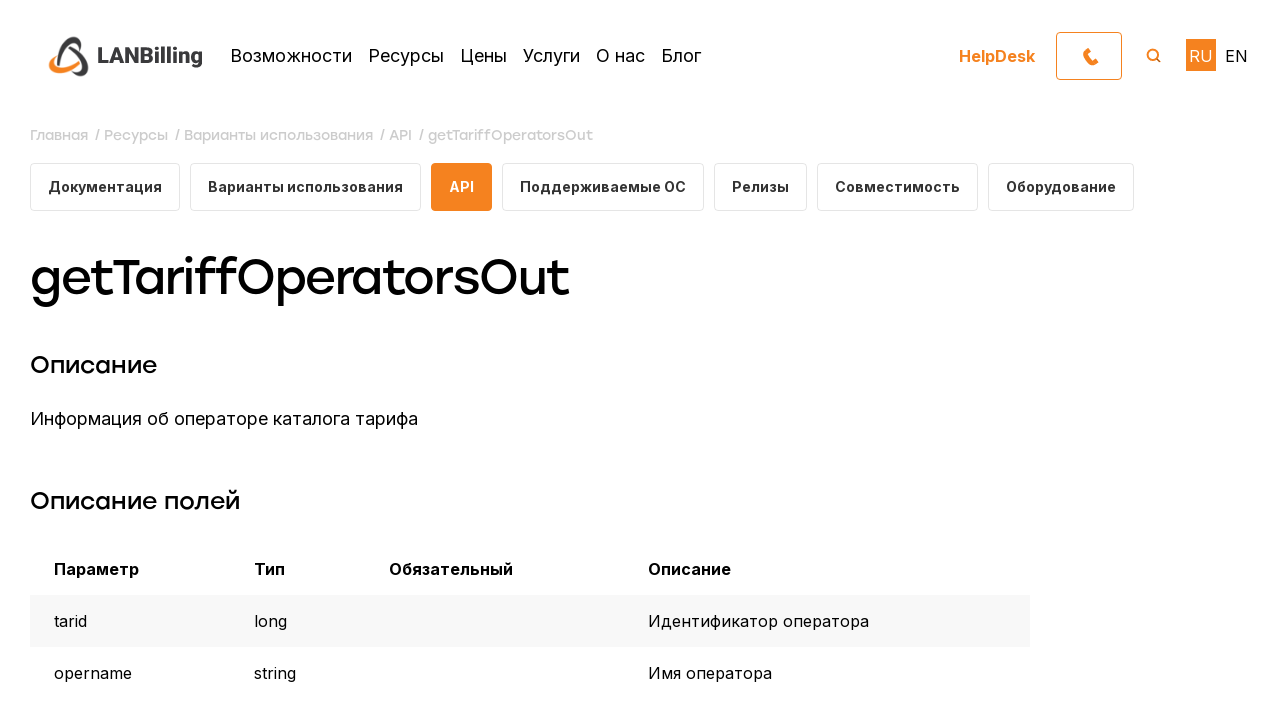

--- FILE ---
content_type: text/html; charset=UTF-8
request_url: https://www.lanbilling.ru/technical-information/documentation/api/gettariffoperatorsout/
body_size: 44730
content:
<link rel="canonical" href="https://www.lanbilling.ru/technical-information/documentation/api/gettariffoperatorsout/"/><!DOCTYPE html>
<html lang="ru">
<head>
	<meta charset="UTF-8">
	<meta name="viewport" content="width=device-width">
	<link href="https://fonts.googleapis.com/css2?family=Inter:wght@400;500;700&display=swap" rel="stylesheet">
	<link rel="shortcut icon" href="/favicon.ico?1" />
	<title>LANBilling: getTariffOperatorsOut</title>
		<meta http-equiv="Content-Type" content="text/html; charset=UTF-8" />
<meta name="keywords" content="LANBilling API, ланбиллинг апи" />
<meta name="description" content="Информация об операторе каталога тарифа" />
<link href="/bitrix/js/main/core/css/core.min.css?16208459272854" type="text/css" rel="stylesheet" />



<link href="/bitrix/cache/css/s1/lanbilling/template_96de30c7e824a88e5314ed4e9b377e49/template_96de30c7e824a88e5314ed4e9b377e49_v1.css?1756480208153500" type="text/css"  data-template-style="true" rel="stylesheet" />
<script type="text/javascript">if(!window.BX)window.BX={};if(!window.BX.message)window.BX.message=function(mess){if(typeof mess==='object'){for(let i in mess) {BX.message[i]=mess[i];} return true;}};</script>
<script type="text/javascript">(window.BX||top.BX).message({'JS_CORE_LOADING':'Загрузка...','JS_CORE_NO_DATA':'- Нет данных -','JS_CORE_WINDOW_CLOSE':'Закрыть','JS_CORE_WINDOW_EXPAND':'Развернуть','JS_CORE_WINDOW_NARROW':'Свернуть в окно','JS_CORE_WINDOW_SAVE':'Сохранить','JS_CORE_WINDOW_CANCEL':'Отменить','JS_CORE_WINDOW_CONTINUE':'Продолжить','JS_CORE_H':'ч','JS_CORE_M':'м','JS_CORE_S':'с','JSADM_AI_HIDE_EXTRA':'Скрыть лишние','JSADM_AI_ALL_NOTIF':'Показать все','JSADM_AUTH_REQ':'Требуется авторизация!','JS_CORE_WINDOW_AUTH':'Войти','JS_CORE_IMAGE_FULL':'Полный размер'});</script>

<script type="text/javascript" src="/bitrix/js/main/core/core.min.js?1620845927252095"></script>

<script>BX.setJSList(['/bitrix/js/main/core/core_ajax.js','/bitrix/js/main/core/core_promise.js','/bitrix/js/main/polyfill/promise/js/promise.js','/bitrix/js/main/loadext/loadext.js','/bitrix/js/main/loadext/extension.js','/bitrix/js/main/polyfill/promise/js/promise.js','/bitrix/js/main/polyfill/find/js/find.js','/bitrix/js/main/polyfill/includes/js/includes.js','/bitrix/js/main/polyfill/matches/js/matches.js','/bitrix/js/ui/polyfill/closest/js/closest.js','/bitrix/js/main/polyfill/fill/main.polyfill.fill.js','/bitrix/js/main/polyfill/find/js/find.js','/bitrix/js/main/polyfill/matches/js/matches.js','/bitrix/js/main/polyfill/core/dist/polyfill.bundle.js','/bitrix/js/main/core/core.js','/bitrix/js/main/polyfill/intersectionobserver/js/intersectionobserver.js','/bitrix/js/main/lazyload/dist/lazyload.bundle.js','/bitrix/js/main/polyfill/core/dist/polyfill.bundle.js','/bitrix/js/main/parambag/dist/parambag.bundle.js']);
BX.setCSSList(['/bitrix/js/main/core/css/core.css','/bitrix/js/main/lazyload/dist/lazyload.bundle.css','/bitrix/js/main/parambag/dist/parambag.bundle.css']);</script>
<script type="text/javascript">(window.BX||top.BX).message({'LANGUAGE_ID':'ru','FORMAT_DATE':'DD.MM.YYYY','FORMAT_DATETIME':'DD.MM.YYYY HH:MI:SS','COOKIE_PREFIX':'BITRIX_SM','SERVER_TZ_OFFSET':'0','SITE_ID':'s1','SITE_DIR':'/','USER_ID':'','SERVER_TIME':'1768442362','USER_TZ_OFFSET':'0','USER_TZ_AUTO':'Y','bitrix_sessid':'6768eaf6b2e2e1d4e52c1ca976eca27b'});</script>


<script type="text/javascript">BX.setJSList(['/bitrix/components/bitrix/search.title/script.js','/local/templates/lanbilling/js/captcha/captcha.js','/local/templates/lanbilling/js/jquery.min.js','/local/templates/lanbilling/js/fancybox/jquery.fancybox.js','/local/templates/lanbilling/js/scrollTo.js','/local/templates/lanbilling/js/swiper/swiper.min.js','/local/templates/lanbilling/js/jquery.inputmask.min.js','/local/templates/lanbilling/js/formstyler/jquery.formstyler.min.js','/local/templates/lanbilling/js/scripts.js','/local/templates/lanbilling/js/highlight/highlight.min.js','/local/templates/lanbilling/js/highlight/highlightjs-copy.min.js']);</script>
<script type="text/javascript">BX.setCSSList(['/local/templates/lanbilling/styles.css','/local/templates/lanbilling/js/fancybox/jquery.fancybox.css','/local/templates/lanbilling/js/swiper/swiper.min.css','/local/templates/lanbilling/js/formstyler/jquery.formstyler.css','/local/templates/lanbilling/lanbilling.css','/local/templates/lanbilling/js/highlight/default.min.css','/local/templates/lanbilling/js/highlight/highlightjs-copy.min.css']);</script>


<script type="text/javascript"  src="/bitrix/cache/js/s1/lanbilling/template_4a7f6bdf2e90655e85dc04eb56af4d27/template_4a7f6bdf2e90655e85dc04eb56af4d27_v1.js?1733149784592124"></script>
<script type="text/javascript">var _ba = _ba || []; _ba.push(["aid", "2bda946f0a34e126c63bff7831bc6c02"]); _ba.push(["host", "www.lanbilling.ru"]); (function() {var ba = document.createElement("script"); ba.type = "text/javascript"; ba.async = true;ba.src = (document.location.protocol == "https:" ? "https://" : "http://") + "bitrix.info/ba.js";var s = document.getElementsByTagName("script")[0];s.parentNode.insertBefore(ba, s);})();</script>



<!-- Yandex.Metrika counter -->
<script type="text/javascript" >
   (function(m,e,t,r,i,k,a){m[i]=m[i]||function(){(m[i].a=m[i].a||[]).push(arguments)};
   m[i].l=1*new Date();
   for (var j = 0; j < document.scripts.length; j++) {if (document.scripts[j].src === r) { return; }}
   k=e.createElement(t),a=e.getElementsByTagName(t)[0],k.async=1,k.src=r,a.parentNode.insertBefore(k,a)})
   (window, document, "script", "https://mc.yandex.ru/metrika/tag.js", "ym");

   ym(80047123, "init", {
        clickmap:true,
        trackLinks:true,
        accurateTrackBounce:true,
        webvisor:true
   });
</script>
<noscript><div><img src="https://mc.yandex.ru/watch/80047123" style="position:absolute; left:-9999px;" alt="" /></div></noscript>
<!-- /Yandex.Metrika counter -->
</head>

<body class="body--lang-ru body--tech-detail">

<!-- Yandex.Metrika counter -->
<script type="text/javascript" >
   (function(m,e,t,r,i,k,a){m[i]=m[i]||function(){(m[i].a=m[i].a||[]).push(arguments)};
   m[i].l=1*new Date();k=e.createElement(t),a=e.getElementsByTagName(t)[0],k.async=1,k.src=r,a.parentNode.insertBefore(k,a)})
   (window, document, "script", "https://mc.yandex.ru/metrika/tag.js", "ym");

   ym(80047123, "init", {
        clickmap:true,
        trackLinks:true,
        accurateTrackBounce:true,
        webvisor:true
   });
</script>
<noscript><div><img src="https://mc.yandex.ru/watch/80047123" style="position:absolute; left:-9999px;" alt="" /></div></noscript>
<!-- /Yandex.Metrika counter -->

<!-- Google Tag Manager (noscript) -->
<noscript><iframe src="https://www.googletagmanager.com/ns.html?id=GTM-T8VTZF4"
height="0" width="0" style="display:none;visibility:hidden"></iframe></noscript>
<!-- End Google Tag Manager (noscript) -->

<div class="content">
	<div class="header">
		<div class="wrap">
			<a href="/" class="logo"><img src="/local/templates/lanbilling/images/svg/logo.svg" alt=""></a>
			<a href="JavaScript:;" class="burger-menu__close"></a>
			<div class="burger-menu">
                
<div id="title-search" class="search">
    <form action="/search/">
        <input id="title-search-input" type="text" name="q" class="input" placeholder="Поиск">
        <a href="JavaScript:;" class="search-btn"></a>
    </form>
</div>

<script>
    BX.ready(function(){
        new JCTitleSearch({
            'AJAX_PAGE' : '/local/ajax/search.php',
            'CONTAINER_ID': 'title-search',
            'INPUT_ID': 'title-search-input',
            'MIN_QUERY_LEN': 2
        });
    });
</script>				<div class="top-menu"><ul class="top-menu-1"><li><a href="/about-product/">Возможности</a></li><li><a href="/technical-information/">Ресурсы</a><ul class="top-menu--sub">
			<li class="back"><a href="/technical-information/">Ресурсы</a></li><li><a href="https://docs.lanbilling.ru/">Документация</a></li><li><a href="/technical-information/documentation/">Варианты использования</a></li><li><a href="/technical-information/documentation/api/">API</a></li><li><a href="/technical-information/os-support/">Поддерживаемые ОС</a></li><li><a href="/technical-information/releases/">Релизы</a></li><li><a href="/technical-information/compatibility/">Совместимость</a></li><li><a href="/technical-information/equipment/">Оборудование</a></li></ul><a href="JavaScript:;" class="open-sub"></a></li><li><a href="/prices/">Цены</a><ul class="top-menu--sub">
			<li class="back"><a href="/prices/">Цены</a></li><li><a href="/prices/">Лицензии</a></li><li><a href="/prices/modules/">Модули</a></li></ul><a href="JavaScript:;" class="open-sub"></a></li><li><a href="/services/">Услуги</a><ul class="top-menu--sub">
			<li class="back"><a href="/services/">Услуги</a></li><li><a href="/services/inculcation/">Внедрение</a></li><li><a href="/services/rework/">Доработка</a></li><li><a href="/services/sorm/">Передача данных в СОРМ</a></li></ul><a href="JavaScript:;" class="open-sub"></a></li><li><a href="/about/">О нас</a><ul class="top-menu--sub">
			<li class="back"><a href="/about/">О нас</a></li><li><a href="/about/">О компании</a></li><li><a href="/about/vacancies/">Вакансии</a></li><li><a href="/about/partners/">Партнёры</a></li><li><a href="/about/review/">Отзывы клиентов</a></li><li><a href="/products/">Другие продукты</a></li><li><a href="/about/contacts/">Контакты</a></li></ul><a href="JavaScript:;" class="open-sub"></a></li><li><a href="/blog/">Блог</a></li></ul></div>
				<a href="https://client.lanbilling.ru/" target="_blank" class="header-right__lk">HelpDesk</a>
				<div class="lang"><a href="/" class="active">RU</a><a href="/en/">EN</a></div>
			</div>
			<div class="header-phone"><a href="#callback" data-fancybox class="btn">Обратный звонок</a></div>
			<a href="JavaScript:;" class="burger"><span></span></a>
		</div>
	</div>
	<div class="main">
					<div class="page-top">
				<div class="wrap">
					<div class="breadcrumbs" itemprop="http://schema.org/breadcrumb" itemscope itemtype="http://schema.org/BreadcrumbList">
			<span itemprop="itemListElement" itemscope itemtype="http://schema.org/ListItem">
				
				<a href="/" title="Главная" itemprop="item">
					<span itemprop="name">Главная</span>
				</a>
				<meta itemprop="position" content="1" />
			</span>
			<span itemprop="itemListElement" itemscope itemtype="http://schema.org/ListItem">
				 / 
				<a href="/technical-information/" title="Ресурсы" itemprop="item">
					<span itemprop="name">Ресурсы</span>
				</a>
				<meta itemprop="position" content="2" />
			</span>
			<span itemprop="itemListElement" itemscope itemtype="http://schema.org/ListItem">
				 / 
				<a href="/technical-information/documentation/" title="Варианты использования" itemprop="item">
					<span itemprop="name">Варианты использования</span>
				</a>
				<meta itemprop="position" content="3" />
			</span>
			<span itemprop="itemListElement" itemscope itemtype="http://schema.org/ListItem">
				 / 
				<a href="/technical-information/documentation/api/" title="API" itemprop="item">
					<span itemprop="name">API</span>
				</a>
				<meta itemprop="position" content="4" />
			</span>  /  <span>getTariffOperatorsOut</span><div style="clear:both"></div></div><div class="scroll-holder">
		<div class="submenu"><a href="https://docs.lanbilling.ru/" class="btn btn--light"target="_blank">Документация</a><a href="/technical-information/documentation/" class="btn btn--light">Варианты использования</a><a href="/technical-information/documentation/api/" class="btn">API</a><a href="/technical-information/os-support/" class="btn btn--light">Поддерживаемые ОС</a><a href="/technical-information/releases/" class="btn btn--light">Релизы</a><a href="/technical-information/compatibility/" class="btn btn--light">Совместимость</a><a href="/technical-information/equipment/" class="btn btn--light">Оборудование</a></div>
	</div>
								<h1>getTariffOperatorsOut</h1>
							</div>
			</div>
				<div class="wrap">


<div class="page-content">
    <div class="page-text page-text--api page-text--table">
        <br>
        <h3>Описание</h3>

<p>Информация об операторе каталога тарифа</p>

<h3>Описание полей</h3>

<table>
	<tbody>
		<tr>
			<th>Параметр</th>
			<th>Тип</th>
			<th>Обязательный</th>
			<th>Описание</th>
		</tr>
		<tr>
			<td>tarid</td>
			<td>long</td>
			<td></td>
			<td>Идентификатор оператора</td>
		</tr>
		<tr>
			<td>opername</td>
			<td>string</td>
			<td></td>
			<td>Имя оператора</td>
		</tr>
	</tbody>
</table>
                    <br>
            <h3>Определение типа</h3>
		<pre><code>&lt;complexType name=&quot;getTariffOperatorsOut&quot;&gt;
 &lt;sequence&gt;
  &lt;element name=&quot;operid&quot; type=&quot;xsd:long&quot; minOccurs=&quot;0&quot; maxOccurs=&quot;1&quot; default=&quot;0&quot;/&gt;
  &lt;element name=&quot;opername&quot; type=&quot;xsd:string&quot; minOccurs=&quot;0&quot; maxOccurs=&quot;1&quot; default=&quot;&quot;/&gt;
 &lt;/sequence&gt;
&lt;/complexType&gt;</code></pre>
            </div>
</div>
<div class="docs-back">
    <a href="/technical-information/documentation/api/">Назад</a>
</div>
<!--    wrap-->
</div>

<div class="footer">
	<div class="wrap">
		<div class="footer-top">
			<div class="col">
				<a href="/" class="logo"><img src="/local/templates/lanbilling/images/svg/logo-w.svg" alt=""></a>
				<div class="footer-about"><h4>Ссылки</h4>

<ul>
	<li><a href="/about-product/demo/">Демоверсия</a></li>
	<li><a href="/about-product/certificates/">Сертификаты</a></li>
	<li><a href="https://docs.lanbilling.ru/">Документация</a></li>
	<li><a href="https://client.lanbilling.ru/">HelpDesk</a></li>
	<li><a href="/blog/">Блог</a></li>
</ul></div>
			</div><div class="col">
				<h4>Контакты</h4>
				<div class="footer-box">
					<span>Адрес:</span>
					г. Москва, Большая Почтовая 34, строение 6, офис 5				</div>
				<div class="footer-box footer-box--phone">
					<span>Телефон:</span>
					<a href="tel:+74957950677">+7 (495) 795-06-77</a>				</div>
				<div class="footer-box footer-box--mail">
					<span>Email:</span>
					<a href="mailto:itdep@lanbilling.ru">itdep@lanbilling.ru</a>				</div>
				<a href="https://t.me/lanbilling" class="tg" target="_blank">Telegram</a>
			</div><div class="col col--mod">
				<h4>Режим работы</h4>
				<div class="footer-box">
					<span>Техническая поддержка</span>
					Круглосуточно, без выходных				</div>
				<div class="footer-box">
					<span>Коммерческий отдел</span>
					<p>
	 Понедельник – пятница, <br>
	 с 9:00 до 18:00
</p>				</div>
				<div class="footer-time">МСК (UTC+3)</div>
			</div>
		</div>
		<div class="footer-bot">
			<span>
            © ООО «Сетевые Решения», 2001–2026. Все права защищены.            </span><a href="https://prominado.ru" target="_blank" class="prominado">Сделано в Prominado</a>
		</div>
	</div>
</div>

<div id="callback" class="pop">
	<form action="/local/ajax/callback.php" data-ajax>
        <input type="hidden" name="lang" value="ru">
		<h4 class="pop-title">Заказать обратный звонок</h4>
		<label class="input-wrap"><input type="text" name="name" class="input" required placeholder="Имя"></label>
		<label class="input-wrap"><select name="country" class="input select input-country">
                <option value="+7" selected>Россия</option><option value="+7">Казахстан</option><option value="+61">Австралия</option><option value="+43">Австрия</option><option value="+994">Азербайджан</option><option value="+355">Албания</option><option value="+213">Алжир</option><option value="+244">Ангола</option><option value="+376">Андорра</option><option value="+1268">Антигуа и Барбуда</option><option value="+54">Аргентина</option><option value="+374">Армения</option><option value="+297">Аруба</option><option value="+93">Афганистан</option><option value="+1242">Багамы</option><option value="+880">Бангладеш</option><option value="+1246">Барбадос</option><option value="+973">Бахрейн</option><option value="+375">Беларусь</option><option value="+501">Белиз</option><option value="+32">Бельгия</option><option value="+229">Бенин</option><option value="+359">Болгария</option><option value="+591">Боливия</option><option value="+599">Бонэйр, Синт-Эстатиус и Саба</option><option value="+387">Босния и Герцеговина</option><option value="+267">Ботсвана</option><option value="+55">Бразилия</option><option value="+246">Британская территория в Индийском океане</option><option value="+673">Бруней-Даруссалам</option><option value="+226">Буркина-Фасо</option><option value="+257">Бурунди</option><option value="+975">Бутан</option><option value="+678">Вануату</option><option value="+39">Ватикан</option><option value="+44">Великобритания</option><option value="+36">Венгрия</option><option value="+58">Венесуэла</option><option value="+670">Восточный Тимор</option><option value="+84">Вьетнам</option><option value="+241">Габон</option><option value="+509">Гаити</option><option value="+592">Гайана</option><option value="+220">Гамбия</option><option value="+233">Гана</option><option value="+590">Гваделупа</option><option value="+502">Гватемала</option><option value="+224">Гвинея</option><option value="+245">Гвинея-Бисау</option><option value="+49">Германия</option><option value="+504">Гондурас</option><option value="+852">Гонконг</option><option value="+1473">Гренада</option><option value="+30">Греция</option><option value="+995">Грузия</option><option value="+1671">Гуам</option><option value="+45">Дания</option><option value="+253">Джибути</option><option value="+1767">Доминика</option><option value="+1">Доминиканская Республика</option><option value="+20">Египет</option><option value="+260">Замбия</option><option value="+263">Зимбабве</option><option value="+972">Израиль</option><option value="+91">Индия</option><option value="+62">Индонезия</option><option value="+962">Иордания</option><option value="+964">Ирак</option><option value="+98">Иран</option><option value="+353">Ирландия</option><option value="+354">Исландия</option><option value="+34">Испания</option><option value="+39">Италия</option><option value="+967">Йемен</option><option value="+850">КНДР</option><option value="+238">Кабо-Верде</option><option value="+7">Казахстан</option><option value="+855">Камбоджа</option><option value="+237">Камерун</option><option value="+1">Канада</option><option value="+974">Катар</option><option value="+254">Кения</option><option value="+357">Кипр</option><option value="+996">Киргизия</option><option value="+686">Кирибати</option><option value="+86">Китай</option><option value="+57">Колумбия</option><option value="+269">Коморы</option><option value="+242">Конго - Браззавиль</option><option value="+243">Конго - Киншаса</option><option value="+383">Косово</option><option value="+506">Коста-Рика</option><option value="+225">Кот-д’Ивуар</option><option value="+53">Куба</option><option value="+965">Кувейт</option><option value="+599">Кюрасао</option><option value="+856">Лаос</option><option value="+371">Латвия</option><option value="+266">Лесото</option><option value="+231">Либерия</option><option value="+961">Ливан</option><option value="+218">Ливия</option><option value="+370">Литва</option><option value="+423">Лихтенштейн</option><option value="+352">Люксембург</option><option value="+230">Маврикий</option><option value="+222">Мавритания</option><option value="+261">Мадагаскар</option><option value="+853">Макао</option><option value="+265">Малави</option><option value="+60">Малайзия</option><option value="+223">Мали</option><option value="+960">Мальдивы</option><option value="+356">Мальта</option><option value="+212">Марокко</option><option value="+596">Мартиника</option><option value="+692">Маршалловы Острова</option><option value="+52">Мексика</option><option value="+258">Мозамбик</option><option value="+373">Молдова</option><option value="+377">Монако</option><option value="+976">Монголия</option><option value="+95">Мьянма</option><option value="+264">Намибия</option><option value="+674">Науру</option><option value="+977">Непал</option><option value="+227">Нигер</option><option value="+234">Нигерия</option><option value="+31">Нидерланды</option><option value="+505">Никарагуа</option><option value="+64">Новая Зеландия</option><option value="+687">Новая Каледония</option><option value="+47">Норвегия</option><option value="+971">ОАЭ</option><option value="+968">Оман</option><option value="+92">Пакистан</option><option value="+680">Палау</option><option value="+970">Палестинские территории</option><option value="+507">Панама</option><option value="+675">Папуа — Новая Гвинея</option><option value="+595">Парагвай</option><option value="+51">Перу</option><option value="+48">Польша</option><option value="+351">Португалия</option><option value="+1">Пуэрто-Рико</option><option value="+82">Республика Корея</option><option value="+262">Реюньон</option><option value="+7">Россия</option><option value="+250">Руанда</option><option value="+40">Румыния</option><option value="+503">Сальвадор</option><option value="+685">Самоа</option><option value="+378">Сан-Марино</option><option value="+239">Сан-Томе и Принсипи</option><option value="+966">Саудовская Аравия</option><option value="+389">Северная Македония</option><option value="+248">Сейшельские Острова</option><option value="+221">Сенегал</option><option value="+1784">Сент-Винсент и Гренадины</option><option value="+1869">Сент-Китс и Невис</option><option value="+1758">Сент-Люсия</option><option value="+381">Сербия</option><option value="+65">Сингапур</option><option value="+963">Сирия</option><option value="+421">Словакия</option><option value="+386">Словения</option><option value="+1">Соединенные Штаты</option><option value="+677">Соломоновы Острова</option><option value="+252">Сомали</option><option value="+249">Судан</option><option value="+597">Суринам</option><option value="+232">Сьерра-Леоне</option><option value="+992">Таджикистан</option><option value="+66">Таиланд</option><option value="+886">Тайвань</option><option value="+255">Танзания</option><option value="+228">Того</option><option value="+676">Тонга</option><option value="+1868">Тринидад и Тобаго</option><option value="+688">Тувалу</option><option value="+216">Тунис</option><option value="+993">Туркменистан</option><option value="+90">Турция</option><option value="+256">Уганда</option><option value="+998">Узбекистан</option><option value="+380">Украина</option><option value="+598">Уругвай</option><option value="+691">Федеративные Штаты Микронезии</option><option value="+679">Фиджи</option><option value="+63">Филиппины</option><option value="+358">Финляндия</option><option value="+33">Франция</option><option value="+594">Французская Гвиана</option><option value="+689">Французская Полинезия</option><option value="+385">Хорватия</option><option value="+236">Центрально-Африканская Республика</option><option value="+235">Чад</option><option value="+382">Черногория</option><option value="+420">Чехия</option><option value="+56">Чили</option><option value="+41">Швейцария</option><option value="+46">Швеция</option><option value="+94">Шри-Ланка</option><option value="+593">Эквадор</option><option value="+240">Экваториальная Гвинея</option><option value="+291">Эритрея</option><option value="+268">Эсватини</option><option value="+372">Эстония</option><option value="+251">Эфиопия</option><option value="+27">Южно-Африканская Республика</option><option value="+211">Южный Судан</option><option value="+1876">Ямайка</option><option value="+81">Япония</option>			</select></label>
		<label class="input-wrap"><input required type="text" name="phone" class="input" placeholder="Телефон" value="+7"></label>
		<label class="input-wrap"><input required type="email" name="email" class="input" placeholder="Email"></label>
		<label class="input-wrap"><textarea name="comment" class="input" placeholder="Сообщение"></textarea><span></span></label>
				    <input type="hidden" class="captcha-sid" name="captcha_sid" value="0c6b8d17f7b60162845ef1d7b378c0dd⁠"/> 
		
		    <label class="input-wrap captcha-label">
		        <img src="/bitrix/tools/captcha.php?captcha_sid=0c6b8d17f7b60162845ef1d7b378c0dd" class="captcha-image" width="180" height="56" alt="CAPTCHA" />
		        <input type="text" required name="captcha_word" class="input captcha-input" maxlength="50" value="" placeholder="Код" autocomplete="off" />
		    </label>
		    <a src="/bitrix/tools/captcha.php?captcha_sid=0c6b8d17f7b60162845ef1d7b378c0dd⁠" class="captcha-refresh captcha--bg-white">обновить картинку</a>
		
				<button class="btn pop-btn">Отправить</button>
		<div class="agree">Нажимая на кнопку «Отправить», я даю согласие на обработку персональных данных и соглашаюсь c <a href='/privacy/'>политикой конфиденциальности</a></div>
	</form>
</div>
<div id="agree" class="pop" style="max-width: 900px;">
    <h2>Политика в отношении обработки <br> персональных данных</h2>
    <h3>1. Общие положения</h3>
    <p>Настоящая политика обработки персональных данных составлена в соответствии с требованиями Федерального закона от 27.07.2006. №152-ФЗ «О персональных данных» и определяет порядок обработки персональных данных и меры по обеспечению безопасности персональных данных, предпринимаемые&nbsp;ООО "Сетевые решения"&nbsp;(далее – Оператор).</p>
    <div style="padding-left: 24px;">
        <p>1.1. Оператор ставит своей важнейшей целью и условием осуществления своей деятельности соблюдение прав и свобод человека и гражданина при обработке его персональных данных, в том числе защиты прав на неприкосновенность частной жизни, личную и семейную тайну.</p>
        <p>1.2. Настоящая политика Оператора в отношении обработки персональных данных (далее – Политика) применяется ко всей информации, которую Оператор может получить о посетителях веб-сайта&nbsp;https://www.lanbilling.ru/.</p>
    </div>
    <h3>2. Основные понятия, используемые в Политике</h3>
    <div style="padding-left: 24px;">
        <p>2.1. Автоматизированная обработка персональных данных – обработка персональных данных с помощью средств вычислительной техники;</p>
        <p>2.2. Блокирование персональных данных – временное прекращение обработки персональных данных (за исключением случаев, если обработка необходима для уточнения персональных данных);</p>
        <p>2.3. Веб-сайт – совокупность графических и информационных материалов, а также программ для ЭВМ и баз данных, обеспечивающих их доступность в сети интернет по сетевому адресу&nbsp;https://www.lanbilling.ru/;</p>
        <p>2.4. Информационная система персональных данных — совокупность содержащихся в базах данных персональных данных, и обеспечивающих их обработку информационных технологий и технических средств;</p>
        <p>2.5. Обезличивание персональных данных — действия, в результате которых невозможно определить без использования дополнительной информации принадлежность персональных данных конкретному Пользователю или иному субъекту персональных данных;</p>
        <p>2.6. Обработка персональных данных – любое действие (операция) или совокупность действий (операций), совершаемых с использованием средств автоматизации или без использования таких средств с персональными данными, включая сбор, запись, систематизацию, накопление, хранение, уточнение (обновление, изменение), извлечение, использование, передачу (распространение, предоставление, доступ), обезличивание, блокирование, удаление, уничтожение персональных данных;</p>
        <p>2.7. Оператор – государственный орган, муниципальный орган, юридическое или физическое лицо, самостоятельно или совместно с другими лицами организующие и (или) осуществляющие обработку персональных данных, а также определяющие цели обработки персональных данных, состав персональных данных, подлежащих обработке, действия (операции), совершаемые с персональными данными;</p>
        <p>2.8. Персональные данные – любая информация, относящаяся прямо или косвенно к определенному или определяемому Пользователю веб-сайта&nbsp;https://www.lanbilling.ru/;</p>
        <p>2.9. Пользователь – любой посетитель веб-сайта&nbsp;https://www.lanbilling.ru/;</p>
        <p>2.10. Предоставление персональных данных – действия, направленные на раскрытие персональных данных определенному лицу или определенному кругу лиц;</p>
        <p>2.11. Распространение персональных данных – любые действия, направленные на раскрытие персональных данных неопределенному кругу лиц (передача персональных данных) или на ознакомление с персональными данными неограниченного круга лиц, в том числе обнародование персональных данных в средствах массовой информации, размещение в информационно-телекоммуникационных сетях или предоставление доступа к персональным данным каким-либо иным способом;</p>
        <p>2.12. Трансграничная передача персональных данных – передача персональных данных на территорию иностранного государства органу власти иностранного государства, иностранному физическому или иностранному юридическому лицу;</p>
        <p>2.13. Уничтожение персональных данных – любые действия, в результате которых персональные данные уничтожаются безвозвратно с невозможностью дальнейшего восстановления содержания персональных данных в информационной системе персональных данных и (или) уничтожаются материальные носители персональных данных.</p>
    </div>
   <h3> 3. Оператор может обрабатывать следующие персональные данные Пользователя</h3>
    <div style="padding-left: 24px;">
        <p>3.1.Фамилия, имя, отчество;</p>
        <p>3.2.Электронный адрес;</p>
        <p>3.3.Номера телефонов;</p>
        <p>3.4. Также на сайте происходит сбор и обработка обезличенных данных о посетителях (в т.ч. файлов «cookie») с помощью сервисов интернет-статистики (Яндекс Метрика и Гугл Аналитика и других).</p>
        <p>3.5. Вышеперечисленные данные далее по тексту Политики объединены общим понятием Персональные данные.</p>
    </div>
    <h3>4. Цели обработки персональных данных</h3>
    <div style="padding-left: 24px;">
        <p>4.1. Цель обработки персональных данных Пользователя —информирование Пользователя посредством отправки электронных писем; предоставление доступа Пользователю к сервисам, информации и/или материалам, содержащимся на веб-сайте; информирование Пользователя посредством телефонного звонка.</p>
        <p>4.2. Также Оператор имеет право направлять Пользователю уведомления о новых продуктах и услугах, специальных предложениях и различных событиях. Пользователь всегда может отказаться от получения информационных сообщений, направив Оператору письмо на адрес электронной почты&nbsp;itdep@lanbilling.ru&nbsp;с пометкой «Отказ от уведомлений о новых продуктах и услугах и специальных предложениях».</p>
        <p>4.3. Обезличенные данные Пользователей, собираемые с помощью сервисов интернет-статистики, служат для сбора информации о действиях Пользователей на сайте, улучшения качества сайта и его содержания.</p>
    </div>
    <h3>5. Правовые основания обработки персональных данных</h3>
    <div style="padding-left: 24px;">
        <p>5.1. Оператор обрабатывает персональные данные Пользователя только в случае их заполнения и/или отправки Пользователем самостоятельно через специальные формы, расположенные на сайте&nbsp;https://www.lanbilling.ru/. Заполняя соответствующие формы и/или отправляя свои персональные данные Оператору, Пользователь выражает свое согласие с данной Политикой.</p>
        <p>5.2. Оператор обрабатывает обезличенные данные о Пользователе в случае, если это разрешено в настройках браузера Пользователя (включено сохранение файлов «cookie» и использование технологии JavaScript).</p>
    </div>
    <h3>6. Порядок сбора, хранения, передачи и других видов обработки персональных данных</h3>
    <p>Безопасность персональных данных, которые обрабатываются Оператором, обеспечивается путем реализации правовых, организационных и технических мер, необходимых для выполнения в полном объеме требований действующего законодательства в области защиты персональных данных.</p>
    <div style="padding-left: 24px;">
        <p>6.1. Оператор обеспечивает сохранность персональных данных и принимает все возможные меры, исключающие доступ к персональным данным неуполномоченных лиц.</p>
        <p>6.2. Персональные данные Пользователя никогда, ни при каких условиях не будут переданы третьим лицам, за исключением случаев, связанных с исполнением действующего законодательства.</p>
        <p>6.3. В случае выявления неточностей в персональных данных, Пользователь может актуализировать их самостоятельно, путем направления Оператору уведомление на адрес электронной почты Оператора&nbsp;itdep@lanbilling.ru&nbsp;с пометкой «Актуализация персональных данных».</p>
        <p>6.4. Срок обработки персональных данных является неограниченным. Пользователь может в любой момент отозвать свое согласие на обработку персональных данных, направив Оператору уведомление посредством электронной почты на электронный адрес Оператора&nbsp;itdep@lanbilling.ru&nbsp;с пометкой «Отзыв согласия на обработку персональных данных».</p>
    </div>
    <h3>7. Трансграничная передача персональных данных</h3>
    <div style="padding-left: 24px;">
        <p>7.1. Оператор до начала осуществления трансграничной передачи персональных данных обязан убедиться в том, что иностранным государством, на территорию которого предполагается осуществлять передачу персональных данных, обеспечивается надежная защита прав субъектов персональных данных.</p>
        <p>7.2. Трансграничная передача персональных данных на территории иностранных государств, не отвечающих вышеуказанным требованиям, может осуществляться только в случае наличия согласия в письменной форме субъекта персональных данных на трансграничную передачу его персональных данных и/или исполнения договора, стороной которого является субъект персональных данных.</p>
    </div>
    <h3>8. Заключительные положения</h3>
    <div style="padding-left: 24px;">
        <p>8.1. Пользователь может получить любые разъяснения по интересующим вопросам, касающимся обработки его персональных данных, обратившись к Оператору с помощью электронной почты&nbsp;itdep@lanbilling.ru.</p>
        <p>8.2. В данном документе будут отражены любые изменения политики обработки персональных данных Оператором. Политика действует бессрочно до замены ее новой версией.</p>
        <p>8.3. Актуальная версия Политики в свободном доступе расположена в сети Интернет по адресу&nbsp;https://www.lanbilling.ru/privacy/.</p>
    </div>

</div>


<!--content-->
</div>

    <a href="#" class="docs-up"></a>

<script>
    hljs.addPlugin(
      new CopyButtonPlugin({
        lang: "ru", // The copy button now says "Copiado!" when selected.
      })
    );
    hljs.highlightAll();
</script>

</body>
</html>

--- FILE ---
content_type: text/css
request_url: https://www.lanbilling.ru/bitrix/cache/css/s1/lanbilling/template_96de30c7e824a88e5314ed4e9b377e49/template_96de30c7e824a88e5314ed4e9b377e49_v1.css?1756480208153500
body_size: 153500
content:


/* Start:/local/templates/lanbilling/styles.css?1748507509330*/
.page-text img {margin-bottom: 20px;}

.page-text ol li {color: #000000 !important;}

.page-text td ul {margin-bottom: 0px;}

img.icon {display: inline !important; vertical-align: middle; margin: 0px; border: 0px !important}

.page-text--api pre {max-width: 100% !important;}

.drop-box--prices .drop-content p {max-width: 700px;}
/* End */


/* Start:/local/templates/lanbilling/js/fancybox/jquery.fancybox.css?162084580417390*/
body.compensate-for-scrollbar {
    overflow: hidden;
}

.fancybox-active {
    height: auto;
}

.fancybox-is-hidden {
    left: -9999px;
    margin: 0;
    position: absolute !important;
    top: -9999px;
    visibility: hidden;
}

.fancybox-container {
    -webkit-backface-visibility: hidden;
    height: 100%;
    left: 0;
    outline: none;
    position: fixed;
    -webkit-tap-highlight-color: transparent;
    top: 0;
    -ms-touch-action: manipulation;
    touch-action: manipulation;
    transform: translateZ(0);
    width: 100%;
    z-index: 99992;
}

.fancybox-container * {
    box-sizing: border-box;
}

.fancybox-outer,
.fancybox-inner,
.fancybox-bg,
.fancybox-stage {
    bottom: 0;
    left: 0;
    position: absolute;
    right: 0;
    top: 0;
}

.fancybox-outer {
    -webkit-overflow-scrolling: touch;
    overflow-y: auto;
}

.fancybox-bg {
    background: rgb(30, 30, 30);
    opacity: 0;
    transition-duration: inherit;
    transition-property: opacity;
    transition-timing-function: cubic-bezier(.47, 0, .74, .71);
}

.fancybox-is-open .fancybox-bg {
    opacity: .9;
    transition-timing-function: cubic-bezier(.22, .61, .36, 1);
}

.fancybox-infobar,
.fancybox-toolbar,
.fancybox-caption,
.fancybox-navigation .fancybox-button {
    direction: ltr;
    opacity: 0;
    position: absolute;
    transition: opacity .25s ease, visibility 0s ease .25s;
    visibility: hidden;
    z-index: 99997;
}

.fancybox-show-infobar .fancybox-infobar,
.fancybox-show-toolbar .fancybox-toolbar,
.fancybox-show-caption .fancybox-caption,
.fancybox-show-nav .fancybox-navigation .fancybox-button {
    opacity: 1;
    transition: opacity .25s ease 0s, visibility 0s ease 0s;
    visibility: visible;
}

.fancybox-infobar {
    color: #ccc;
    font-size: 13px;
    -webkit-font-smoothing: subpixel-antialiased;
    height: 44px;
    left: 0;
    line-height: 44px;
    min-width: 44px;
    mix-blend-mode: difference;
    padding: 0 10px;
    pointer-events: none;
    top: 0;
    -webkit-touch-callout: none;
    -webkit-user-select: none;
    -moz-user-select: none;
    -ms-user-select: none;
    user-select: none;
}

.fancybox-toolbar {
    right: 0;
    top: 0;
}

.fancybox-stage {
    direction: ltr;
    overflow: visible;
    transform: translateZ(0);
    z-index: 99994;
}

.fancybox-is-open .fancybox-stage {
    overflow: hidden;
}

.fancybox-slide {
    -webkit-backface-visibility: hidden; /* Using without prefix would break IE11 */
    display: none;
    height: 100%;
    left: 0;
    outline: none;
    overflow: auto;
    -webkit-overflow-scrolling: touch;
    padding: 44px;
    position: absolute;
    text-align: center;
    top: 0;
    transition-property: transform, opacity;
    white-space: normal;
    width: 100%;
    z-index: 99994;
}

.fancybox-slide::before {
    content: '';
    display: inline-block;
    font-size: 0;
    height: 100%;
    vertical-align: middle;
    width: 0;
}

.fancybox-is-sliding .fancybox-slide,
.fancybox-slide--previous,
.fancybox-slide--current,
.fancybox-slide--next {
    display: block;
}

.fancybox-slide--image {
    overflow: hidden;
    padding: 44px 0;
}

.fancybox-slide--image::before {
    display: none;
}

.fancybox-slide--html {
    padding: 6px;
}

.fancybox-content {
    background: #fff;
    display: inline-block;
    margin: 0;
    max-width: 100%;
    overflow: auto;
    -webkit-overflow-scrolling: touch;
    padding: 44px;
    position: relative;
    text-align: left;
    vertical-align: middle;
}

.fancybox-slide--image .fancybox-content {
    animation-timing-function: cubic-bezier(.5, 0, .14, 1);
    -webkit-backface-visibility: hidden;
    background: transparent;
    background-repeat: no-repeat;
    background-size: 100% 100%;
    left: 0;
    max-width: none;
    overflow: visible;
    padding: 0;
    position: absolute;
    top: 0;
    -ms-transform-origin: top left;
    transform-origin: top left;
    transition-property: transform, opacity;
    -webkit-user-select: none;
    -moz-user-select: none;
    -ms-user-select: none;
    user-select: none;
    z-index: 99995;
}

.fancybox-can-zoomOut .fancybox-content {
    cursor: zoom-out;
}

.fancybox-can-zoomIn .fancybox-content {
    cursor: zoom-in;
}

.fancybox-can-swipe .fancybox-content,
.fancybox-can-pan .fancybox-content {
    cursor: -webkit-grab;
    cursor: grab;
}

.fancybox-is-grabbing .fancybox-content {
    cursor: -webkit-grabbing;
    cursor: grabbing;
}

.fancybox-container [data-selectable='true'] {
    cursor: text;
}

.fancybox-image,
.fancybox-spaceball {
    background: transparent;
    border: 0;
    height: 100%;
    left: 0;
    margin: 0;
    max-height: none;
    max-width: none;
    padding: 0;
    position: absolute;
    top: 0;
    -webkit-user-select: none;
    -moz-user-select: none;
    -ms-user-select: none;
    user-select: none;
    width: 100%;
}

.fancybox-spaceball {
    z-index: 1;
}

.fancybox-slide--video .fancybox-content,
.fancybox-slide--map .fancybox-content,
.fancybox-slide--pdf .fancybox-content,
.fancybox-slide--iframe .fancybox-content {
    height: 100%;
    overflow: visible;
    padding: 0;
    width: 100%;
}

.fancybox-slide--video .fancybox-content {
    background: #000;
}

.fancybox-slide--map .fancybox-content {
    background: #e5e3df;
}

.fancybox-slide--iframe .fancybox-content {
    background: #fff;
}

.fancybox-video,
.fancybox-iframe {
    background: transparent;
    border: 0;
    display: block;
    height: 100%;
    margin: 0;
    overflow: hidden;
    padding: 0;
    width: 100%;
}

/* Fix iOS */
.fancybox-iframe {
    left: 0;
    position: absolute;
    top: 0;
}

.fancybox-error {
    background: #fff;
    cursor: default;
    max-width: 400px;
    padding: 40px;
    width: 100%;
}

.fancybox-error p {
    color: #444;
    font-size: 16px;
    line-height: 20px;
    margin: 0;
    padding: 0;
}

/* Buttons */

.fancybox-button {
    background: rgba(30, 30, 30, .6);
    border: 0;
    border-radius: 0;
    box-shadow: none;
    cursor: pointer;
    display: inline-block;
    height: 44px;
    margin: 0;
    padding: 10px;
    position: relative;
    transition: color .2s;
    vertical-align: top;
    visibility: inherit;
    width: 44px;
}

.fancybox-button,
.fancybox-button:visited,
.fancybox-button:link {
    color: #ccc;
}

.fancybox-button:hover {
    color: #fff;
}

.fancybox-button:focus {
    outline: none;
}

.fancybox-button.fancybox-focus {
    outline: 1px dotted;
}

.fancybox-button[disabled],
.fancybox-button[disabled]:hover {
    color: #888;
    cursor: default;
    outline: none;
}

/* Fix IE11 */
.fancybox-button div {
    height: 100%;
}

.fancybox-button svg {
    display: block;
    height: 100%;
    overflow: visible;
    position: relative;
    width: 100%;
}

.fancybox-button svg path {
    fill: currentColor;
    stroke-width: 0;
}

.fancybox-button--play svg:nth-child(2),
.fancybox-button--fsenter svg:nth-child(2) {
    display: none;
}

.fancybox-button--pause svg:nth-child(1),
.fancybox-button--fsexit svg:nth-child(1) {
    display: none;
}

.fancybox-progress {
    background: #ff5268;
    height: 2px;
    left: 0;
    position: absolute;
    right: 0;
    top: 0;
    -ms-transform: scaleX(0);
    transform: scaleX(0);
    -ms-transform-origin: 0;
    transform-origin: 0;
    transition-property: transform;
    transition-timing-function: linear;
    z-index: 99998;
}
/* Close button on the top right corner of html content */

.fancybox-close-small {
    background: transparent;
    border: 0;
    border-radius: 0;
    color: #ccc;
    cursor: pointer;
    opacity: .8;
    padding: 8px;
    position: absolute;
    right: -12px;
    top: -44px;
    z-index: 401;
}

.fancybox-close-small:hover {
    color: #fff;
    opacity: 1;
}

.fancybox-slide--html .fancybox-close-small {
    color: currentColor;
    padding: 10px;
    right: 0;
    top: 0;
}

.fancybox-slide--image.fancybox-is-scaling .fancybox-content {
    overflow: hidden;
}

.fancybox-is-scaling .fancybox-close-small,
.fancybox-is-zoomable.fancybox-can-pan .fancybox-close-small {
    display: none;
}

/* Navigation arrows */

.fancybox-navigation .fancybox-button {
    background-clip: content-box;
    height: 100px;
    opacity: 0;
    position: absolute;
    top: calc(50% - 50px);
    width: 70px;
}

.fancybox-navigation .fancybox-button div {
    padding: 7px;
}

.fancybox-navigation .fancybox-button--arrow_left {
    left: 0;
    left: env(safe-area-inset-left);
    padding: 31px 26px 31px 6px;
}

.fancybox-navigation .fancybox-button--arrow_right {
    padding: 31px 6px 31px 26px;
    right: 0;
    right: env(safe-area-inset-right);
}

/* Caption */

.fancybox-caption {
    background: linear-gradient(
    to top,
    rgba(0, 0, 0, .85) 0%,
    rgba(0, 0, 0, .3) 50%,
    rgba(0, 0, 0, .15) 65%,
    rgba(0, 0, 0, .075) 75.5%,
    rgba(0, 0, 0, .037) 82.85%,
    rgba(0, 0, 0, .019) 88%,
    rgba(0, 0, 0, 0) 100%
    );
    bottom: 0;
    color: #eee;
    font-size: 14px;
    font-weight: 400;
    left: 0;
    line-height: 1.5;
    padding: 75px 44px 25px 44px;
    pointer-events: none;
    right: 0;
    text-align: center;
    z-index: 99996;
}

@supports (padding: max(0px)) {
    .fancybox-caption {
        padding: 75px max(44px, env(safe-area-inset-right)) max(25px, env(safe-area-inset-bottom)) max(44px, env(safe-area-inset-left));
    }
}

.fancybox-caption--separate {
    margin-top: -50px;
}

.fancybox-caption__body {
    max-height: 50vh;
    overflow: auto;
    pointer-events: all;
}

.fancybox-caption a,
.fancybox-caption a:link,
.fancybox-caption a:visited {
    color: #ccc;
    text-decoration: none;
}

.fancybox-caption a:hover {
    color: #fff;
    text-decoration: underline;
}

/* Loading indicator */

.fancybox-loading {
    animation: fancybox-rotate 1s linear infinite;
    background: transparent;
    border: 4px solid #888;
    border-bottom-color: #fff;
    border-radius: 50%;
    height: 50px;
    left: 50%;
    margin: -25px 0 0 -25px;
    opacity: .7;
    padding: 0;
    position: absolute;
    top: 50%;
    width: 50px;
    z-index: 99999;
}

@keyframes fancybox-rotate {
    100% {
        transform: rotate(360deg);
    }
}

/* Transition effects */

.fancybox-animated {
    transition-timing-function: cubic-bezier(0, 0, .25, 1);
}

/* transitionEffect: slide */

.fancybox-fx-slide.fancybox-slide--previous {
    opacity: 0;
    transform: translate3d(-100%, 0, 0);
}

.fancybox-fx-slide.fancybox-slide--next {
    opacity: 0;
    transform: translate3d(100%, 0, 0);
}

.fancybox-fx-slide.fancybox-slide--current {
    opacity: 1;
    transform: translate3d(0, 0, 0);
}

/* transitionEffect: fade */

.fancybox-fx-fade.fancybox-slide--previous,
.fancybox-fx-fade.fancybox-slide--next {
    opacity: 0;
    transition-timing-function: cubic-bezier(.19, 1, .22, 1);
}

.fancybox-fx-fade.fancybox-slide--current {
    opacity: 1;
}

/* transitionEffect: zoom-in-out */

.fancybox-fx-zoom-in-out.fancybox-slide--previous {
    opacity: 0;
    transform: scale3d(1.5, 1.5, 1.5);
}

.fancybox-fx-zoom-in-out.fancybox-slide--next {
    opacity: 0;
    transform: scale3d(.5, .5, .5);
}

.fancybox-fx-zoom-in-out.fancybox-slide--current {
    opacity: 1;
    transform: scale3d(1, 1, 1);
}

/* transitionEffect: rotate */

.fancybox-fx-rotate.fancybox-slide--previous {
    opacity: 0;
    -ms-transform: rotate(-360deg);
    transform: rotate(-360deg);
}

.fancybox-fx-rotate.fancybox-slide--next {
    opacity: 0;
    -ms-transform: rotate(360deg);
    transform: rotate(360deg);
}

.fancybox-fx-rotate.fancybox-slide--current {
    opacity: 1;
    -ms-transform: rotate(0deg);
    transform: rotate(0deg);
}

/* transitionEffect: circular */

.fancybox-fx-circular.fancybox-slide--previous {
    opacity: 0;
    transform: scale3d(0, 0, 0) translate3d(-100%, 0, 0);
}

.fancybox-fx-circular.fancybox-slide--next {
    opacity: 0;
    transform: scale3d(0, 0, 0) translate3d(100%, 0, 0);
}

.fancybox-fx-circular.fancybox-slide--current {
    opacity: 1;
    transform: scale3d(1, 1, 1) translate3d(0, 0, 0);
}

/* transitionEffect: tube */

.fancybox-fx-tube.fancybox-slide--previous {
    transform: translate3d(-100%, 0, 0) scale(.1) skew(-10deg);
}

.fancybox-fx-tube.fancybox-slide--next {
    transform: translate3d(100%, 0, 0) scale(.1) skew(10deg);
}

.fancybox-fx-tube.fancybox-slide--current {
    transform: translate3d(0, 0, 0) scale(1);
}

/* Styling for Small-Screen Devices */
@media all and (max-height: 576px) {
    .fancybox-slide {
        padding-left: 6px;
        padding-right: 6px;
    }

    .fancybox-slide--image {
        padding: 6px 0;
    }

    .fancybox-close-small {
        right: -6px;
    }

    .fancybox-slide--image .fancybox-close-small {
        background: #4e4e4e;
        color: #f2f4f6;
        height: 36px;
        opacity: 1;
        padding: 6px;
        right: 0;
        top: 0;
        width: 36px;
    }

    .fancybox-caption {
        padding-left: 12px;
        padding-right: 12px;
    }

    @supports (padding: max(0px)) {
        .fancybox-caption {
            padding-left: max(12px, env(safe-area-inset-left));
            padding-right: max(12px, env(safe-area-inset-right));
        }
    }
}

/* Share */

.fancybox-share {
    background: #f4f4f4;
    border-radius: 3px;
    max-width: 90%;
    padding: 30px;
    text-align: center;
}

.fancybox-share h1 {
    color: #222;
    font-size: 35px;
    font-weight: 700;
    margin: 0 0 20px 0;
}

.fancybox-share p {
    margin: 0;
    padding: 0;
}

.fancybox-share__button {
    border: 0;
    border-radius: 3px;
    display: inline-block;
    font-size: 14px;
    font-weight: 700;
    line-height: 40px;
    margin: 0 5px 10px 5px;
    min-width: 130px;
    padding: 0 15px;
    text-decoration: none;
    transition: all .2s;
    -webkit-user-select: none;
    -moz-user-select: none;
    -ms-user-select: none;
    user-select: none;
    white-space: nowrap;
}

.fancybox-share__button:visited,
.fancybox-share__button:link {
    color: #fff;
}

.fancybox-share__button:hover {
    text-decoration: none;
}

.fancybox-share__button--fb {
    background: #3b5998;
}

.fancybox-share__button--fb:hover {
    background: #344e86;
}

.fancybox-share__button--pt {
    background: #bd081d;
}

.fancybox-share__button--pt:hover {
    background: #aa0719;
}

.fancybox-share__button--tw {
    background: #1da1f2;
}

.fancybox-share__button--tw:hover {
    background: #0d95e8;
}

.fancybox-share__button svg {
    height: 25px;
    margin-right: 7px;
    position: relative;
    top: -1px;
    vertical-align: middle;
    width: 25px;
}

.fancybox-share__button svg path {
    fill: #fff;
}

.fancybox-share__input {
    background: transparent;
    border: 0;
    border-bottom: 1px solid #d7d7d7;
    border-radius: 0;
    color: #5d5b5b;
    font-size: 14px;
    margin: 10px 0 0 0;
    outline: none;
    padding: 10px 15px;
    width: 100%;
}

/* Thumbs */

.fancybox-thumbs {
    background: #ddd;
    bottom: 0;
    display: none;
    margin: 0;
    -webkit-overflow-scrolling: touch;
    -ms-overflow-style: -ms-autohiding-scrollbar;
    padding: 2px 2px 4px 2px;
    position: absolute;
    right: 0;
    -webkit-tap-highlight-color: rgba(0, 0, 0, 0);
    top: 0;
    width: 212px;
    z-index: 99995;
}

.fancybox-thumbs-x {
    overflow-x: auto;
    overflow-y: hidden;
}

.fancybox-show-thumbs .fancybox-thumbs {
    display: block;
}

.fancybox-show-thumbs .fancybox-inner {
    right: 212px;
}

.fancybox-thumbs__list {
    font-size: 0;
    height: 100%;
    list-style: none;
    margin: 0;
    overflow-x: hidden;
    overflow-y: auto;
    padding: 0;
    position: absolute;
    position: relative;
    white-space: nowrap;
    width: 100%;
}

.fancybox-thumbs-x .fancybox-thumbs__list {
    overflow: hidden;
}

.fancybox-thumbs-y .fancybox-thumbs__list::-webkit-scrollbar {
    width: 7px;
}

.fancybox-thumbs-y .fancybox-thumbs__list::-webkit-scrollbar-track {
    background: #fff;
    border-radius: 10px;
    box-shadow: inset 0 0 6px rgba(0, 0, 0, .3);
}

.fancybox-thumbs-y .fancybox-thumbs__list::-webkit-scrollbar-thumb {
    background: #2a2a2a;
    border-radius: 10px;
}

.fancybox-thumbs__list a {
    -webkit-backface-visibility: hidden;
    backface-visibility: hidden;
    background-color: rgba(0, 0, 0, .1);
    background-position: center center;
    background-repeat: no-repeat;
    background-size: cover;
    cursor: pointer;
    float: left;
    height: 75px;
    margin: 2px;
    max-height: calc(100% - 8px);
    max-width: calc(50% - 4px);
    outline: none;
    overflow: hidden;
    padding: 0;
    position: relative;
    -webkit-tap-highlight-color: transparent;
    width: 100px;
}

.fancybox-thumbs__list a::before {
    border: 6px solid #ff5268;
    bottom: 0;
    content: '';
    left: 0;
    opacity: 0;
    position: absolute;
    right: 0;
    top: 0;
    transition: all .2s cubic-bezier(.25, .46, .45, .94);
    z-index: 99991;
}

.fancybox-thumbs__list a:focus::before {
    opacity: .5;
}

.fancybox-thumbs__list a.fancybox-thumbs-active::before {
    opacity: 1;
}

/* Styling for Small-Screen Devices */
@media all and (max-width: 576px) {
    .fancybox-thumbs {
        width: 110px;
    }
    .fancybox-show-thumbs .fancybox-inner {
        right: 110px;
    }
    .fancybox-thumbs__list a {
        max-width: calc(100% - 10px);
    }
}

/* End */


/* Start:/local/templates/lanbilling/js/swiper/swiper.min.css?162084580413667*/
/**
 * Swiper 5.2.1
 * Most modern mobile touch slider and framework with hardware accelerated transitions
 * http://swiperjs.com
 *
 * Copyright 2014-2019 Vladimir Kharlampidi
 *
 * Released under the MIT License
 *
 * Released on: November 16, 2019
 */

@font-face{font-family:swiper-icons;src:url("data:application/font-woff;charset=utf-8;base64, [base64]//wADZ2x5ZgAAAywAAADMAAAD2MHtryVoZWFkAAABbAAAADAAAAA2E2+eoWhoZWEAAAGcAAAAHwAAACQC9gDzaG10eAAAAigAAAAZAAAArgJkABFsb2NhAAAC0AAAAFoAAABaFQAUGG1heHAAAAG8AAAAHwAAACAAcABAbmFtZQAAA/gAAAE5AAACXvFdBwlwb3N0AAAFNAAAAGIAAACE5s74hXjaY2BkYGAAYpf5Hu/j+W2+MnAzMYDAzaX6QjD6/4//Bxj5GA8AuRwMYGkAPywL13jaY2BkYGA88P8Agx4j+/8fQDYfA1AEBWgDAIB2BOoAeNpjYGRgYNBh4GdgYgABEMnIABJzYNADCQAACWgAsQB42mNgYfzCOIGBlYGB0YcxjYGBwR1Kf2WQZGhhYGBiYGVmgAFGBiQQkOaawtDAoMBQxXjg/wEGPcYDDA4wNUA2CCgwsAAAO4EL6gAAeNpj2M0gyAACqxgGNWBkZ2D4/wMA+xkDdgAAAHjaY2BgYGaAYBkGRgYQiAHyGMF8FgYHIM3DwMHABGQrMOgyWDLEM1T9/w8UBfEMgLzE////P/5//f/V/xv+r4eaAAeMbAxwIUYmIMHEgKYAYjUcsDAwsLKxc3BycfPw8jEQA/[base64]/uznmfPFBNODM2K7MTQ45YEAZqGP81AmGGcF3iPqOop0r1SPTaTbVkfUe4HXj97wYE+yNwWYxwWu4v1ugWHgo3S1XdZEVqWM7ET0cfnLGxWfkgR42o2PvWrDMBSFj/IHLaF0zKjRgdiVMwScNRAoWUoH78Y2icB/yIY09An6AH2Bdu/UB+yxopYshQiEvnvu0dURgDt8QeC8PDw7Fpji3fEA4z/PEJ6YOB5hKh4dj3EvXhxPqH/SKUY3rJ7srZ4FZnh1PMAtPhwP6fl2PMJMPDgeQ4rY8YT6Gzao0eAEA409DuggmTnFnOcSCiEiLMgxCiTI6Cq5DZUd3Qmp10vO0LaLTd2cjN4fOumlc7lUYbSQcZFkutRG7g6JKZKy0RmdLY680CDnEJ+UMkpFFe1RN7nxdVpXrC4aTtnaurOnYercZg2YVmLN/d/gczfEimrE/fs/bOuq29Zmn8tloORaXgZgGa78yO9/cnXm2BpaGvq25Dv9S4E9+5SIc9PqupJKhYFSSl47+Qcr1mYNAAAAeNptw0cKwkAAAMDZJA8Q7OUJvkLsPfZ6zFVERPy8qHh2YER+3i/BP83vIBLLySsoKimrqKqpa2hp6+jq6RsYGhmbmJqZSy0sraxtbO3sHRydnEMU4uR6yx7JJXveP7WrDycAAAAAAAH//wACeNpjYGRgYOABYhkgZgJCZgZNBkYGLQZtIJsFLMYAAAw3ALgAeNolizEKgDAQBCchRbC2sFER0YD6qVQiBCv/H9ezGI6Z5XBAw8CBK/m5iQQVauVbXLnOrMZv2oLdKFa8Pjuru2hJzGabmOSLzNMzvutpB3N42mNgZGBg4GKQYzBhYMxJLMlj4GBgAYow/P/PAJJhLM6sSoWKfWCAAwDAjgbRAAB42mNgYGBkAIIbCZo5IPrmUn0hGA0AO8EFTQAA") format("woff");font-weight:400;font-style:normal}:root{--swiper-theme-color:#007aff}.swiper-container{margin-left:auto;margin-right:auto;position:relative;overflow:hidden;list-style:none;padding:0;z-index:1}.swiper-container-vertical>.swiper-wrapper{flex-direction:column}.swiper-wrapper{position:relative;width:100%;height:100%;z-index:1;display:flex;transition-property:transform;box-sizing:content-box}.swiper-container-android .swiper-slide,.swiper-wrapper{transform:translate3d(0px,0,0)}.swiper-container-multirow>.swiper-wrapper{flex-wrap:wrap}.swiper-container-multirow-column>.swiper-wrapper{flex-wrap:wrap;flex-direction:column}.swiper-container-free-mode>.swiper-wrapper{transition-timing-function:ease-out;margin:0 auto}.swiper-slide{flex-shrink:0;width:100%;height:100%;position:relative;transition-property:transform}.swiper-slide-invisible-blank{visibility:hidden}.swiper-container-autoheight,.swiper-container-autoheight .swiper-slide{height:auto}.swiper-container-autoheight .swiper-wrapper{align-items:flex-start;transition-property:transform,height}.swiper-container-3d{perspective:1200px}.swiper-container-3d .swiper-cube-shadow,.swiper-container-3d .swiper-slide,.swiper-container-3d .swiper-slide-shadow-bottom,.swiper-container-3d .swiper-slide-shadow-left,.swiper-container-3d .swiper-slide-shadow-right,.swiper-container-3d .swiper-slide-shadow-top,.swiper-container-3d .swiper-wrapper{transform-style:preserve-3d}.swiper-container-3d .swiper-slide-shadow-bottom,.swiper-container-3d .swiper-slide-shadow-left,.swiper-container-3d .swiper-slide-shadow-right,.swiper-container-3d .swiper-slide-shadow-top{position:absolute;left:0;top:0;width:100%;height:100%;pointer-events:none;z-index:10}.swiper-container-3d .swiper-slide-shadow-left{background-image:linear-gradient(to left,rgba(0,0,0,.5),rgba(0,0,0,0))}.swiper-container-3d .swiper-slide-shadow-right{background-image:linear-gradient(to right,rgba(0,0,0,.5),rgba(0,0,0,0))}.swiper-container-3d .swiper-slide-shadow-top{background-image:linear-gradient(to top,rgba(0,0,0,.5),rgba(0,0,0,0))}.swiper-container-3d .swiper-slide-shadow-bottom{background-image:linear-gradient(to bottom,rgba(0,0,0,.5),rgba(0,0,0,0))}.swiper-container-css-mode>.swiper-wrapper{overflow:auto;scrollbar-width:none;-ms-overflow-style:none}.swiper-container-css-mode>.swiper-wrapper::-webkit-scrollbar{display:none}.swiper-container-css-mode>.swiper-wrapper>.swiper-slide{scroll-snap-align:start start}.swiper-container-horizontal.swiper-container-css-mode>.swiper-wrapper{scroll-snap-type:x mandatory}.swiper-container-vertical.swiper-container-css-mode>.swiper-wrapper{scroll-snap-type:y mandatory}:root{--swiper-navigation-size:44px}.swiper-button-next,.swiper-button-prev{position:absolute;top:50%;width:calc(var(--swiper-navigation-size)/ 44 * 27);height:var(--swiper-navigation-size);margin-top:calc(-1 * var(--swiper-navigation-size)/ 2);z-index:10;cursor:pointer;display:flex;align-items:center;justify-content:center;color:var(--swiper-navigation-color,var(--swiper-theme-color))}.swiper-button-next.swiper-button-disabled,.swiper-button-prev.swiper-button-disabled{opacity:.35;cursor:auto;pointer-events:none}.swiper-button-next:after,.swiper-button-prev:after{font-family:swiper-icons;font-size:var(--swiper-navigation-size);text-transform:none!important;letter-spacing:0;text-transform:none;font-variant:initial}.swiper-button-prev,.swiper-container-rtl .swiper-button-next{left:10px;right:auto}.swiper-button-prev:after,.swiper-container-rtl .swiper-button-next:after{content:'prev'}.swiper-button-next,.swiper-container-rtl .swiper-button-prev{right:10px;left:auto}.swiper-button-next:after,.swiper-container-rtl .swiper-button-prev:after{content:'next'}.swiper-button-next.swiper-button-white,.swiper-button-prev.swiper-button-white{--swiper-navigation-color:#ffffff}.swiper-button-next.swiper-button-black,.swiper-button-prev.swiper-button-black{--swiper-navigation-color:#000000}.swiper-button-lock{display:none}.swiper-pagination{position:absolute;text-align:center;transition:.3s opacity;transform:translate3d(0,0,0);z-index:10}.swiper-pagination.swiper-pagination-hidden{opacity:0}.swiper-container-horizontal>.swiper-pagination-bullets,.swiper-pagination-custom,.swiper-pagination-fraction{bottom:10px;left:0;width:100%}.swiper-pagination-bullets-dynamic{overflow:hidden;font-size:0}.swiper-pagination-bullets-dynamic .swiper-pagination-bullet{transform:scale(.33);position:relative}.swiper-pagination-bullets-dynamic .swiper-pagination-bullet-active{transform:scale(1)}.swiper-pagination-bullets-dynamic .swiper-pagination-bullet-active-main{transform:scale(1)}.swiper-pagination-bullets-dynamic .swiper-pagination-bullet-active-prev{transform:scale(.66)}.swiper-pagination-bullets-dynamic .swiper-pagination-bullet-active-prev-prev{transform:scale(.33)}.swiper-pagination-bullets-dynamic .swiper-pagination-bullet-active-next{transform:scale(.66)}.swiper-pagination-bullets-dynamic .swiper-pagination-bullet-active-next-next{transform:scale(.33)}.swiper-pagination-bullet{width:8px;height:8px;display:inline-block;border-radius:100%;background:#000;opacity:.2}button.swiper-pagination-bullet{border:none;margin:0;padding:0;box-shadow:none;-webkit-appearance:none;-moz-appearance:none;appearance:none}.swiper-pagination-clickable .swiper-pagination-bullet{cursor:pointer}.swiper-pagination-bullet-active{opacity:1;background:var(--swiper-pagination-color,var(--swiper-theme-color))}.swiper-container-vertical>.swiper-pagination-bullets{right:10px;top:50%;transform:translate3d(0px,-50%,0)}.swiper-container-vertical>.swiper-pagination-bullets .swiper-pagination-bullet{margin:6px 0;display:block}.swiper-container-vertical>.swiper-pagination-bullets.swiper-pagination-bullets-dynamic{top:50%;transform:translateY(-50%);width:8px}.swiper-container-vertical>.swiper-pagination-bullets.swiper-pagination-bullets-dynamic .swiper-pagination-bullet{display:inline-block;transition:.2s transform,.2s top}.swiper-container-horizontal>.swiper-pagination-bullets .swiper-pagination-bullet{margin:0 4px}.swiper-container-horizontal>.swiper-pagination-bullets.swiper-pagination-bullets-dynamic{left:50%;transform:translateX(-50%);white-space:nowrap}.swiper-container-horizontal>.swiper-pagination-bullets.swiper-pagination-bullets-dynamic .swiper-pagination-bullet{transition:.2s transform,.2s left}.swiper-container-horizontal.swiper-container-rtl>.swiper-pagination-bullets-dynamic .swiper-pagination-bullet{transition:.2s transform,.2s right}.swiper-pagination-progressbar{background:rgba(0,0,0,.25);position:absolute}.swiper-pagination-progressbar .swiper-pagination-progressbar-fill{background:var(--swiper-pagination-color,var(--swiper-theme-color));position:absolute;left:0;top:0;width:100%;height:100%;transform:scale(0);transform-origin:left top}.swiper-container-rtl .swiper-pagination-progressbar .swiper-pagination-progressbar-fill{transform-origin:right top}.swiper-container-horizontal>.swiper-pagination-progressbar,.swiper-container-vertical>.swiper-pagination-progressbar.swiper-pagination-progressbar-opposite{width:100%;height:4px;left:0;top:0}.swiper-container-horizontal>.swiper-pagination-progressbar.swiper-pagination-progressbar-opposite,.swiper-container-vertical>.swiper-pagination-progressbar{width:4px;height:100%;left:0;top:0}.swiper-pagination-white{--swiper-pagination-color:#ffffff}.swiper-pagination-black{--swiper-pagination-color:#000000}.swiper-pagination-lock{display:none}.swiper-scrollbar{border-radius:10px;position:relative;-ms-touch-action:none;background:rgba(0,0,0,.1)}.swiper-container-horizontal>.swiper-scrollbar{position:absolute;left:1%;bottom:3px;z-index:50;height:5px;width:98%}.swiper-container-vertical>.swiper-scrollbar{position:absolute;right:3px;top:1%;z-index:50;width:5px;height:98%}.swiper-scrollbar-drag{height:100%;width:100%;position:relative;background:rgba(0,0,0,.5);border-radius:10px;left:0;top:0}.swiper-scrollbar-cursor-drag{cursor:move}.swiper-scrollbar-lock{display:none}.swiper-zoom-container{width:100%;height:100%;display:flex;justify-content:center;align-items:center;text-align:center}.swiper-zoom-container>canvas,.swiper-zoom-container>img,.swiper-zoom-container>svg{max-width:100%;max-height:100%;object-fit:contain}.swiper-slide-zoomed{cursor:move}.swiper-lazy-preloader{width:42px;height:42px;position:absolute;left:50%;top:50%;margin-left:-21px;margin-top:-21px;z-index:10;transform-origin:50%;animation:swiper-preloader-spin 1s infinite linear;box-sizing:border-box;border:4px solid var(--swiper-preloader-color,var(--swiper-theme-color));border-radius:50%;border-top-color:transparent}.swiper-lazy-preloader-white{--swiper-preloader-color:#fff}.swiper-lazy-preloader-black{--swiper-preloader-color:#000}@keyframes swiper-preloader-spin{100%{transform:rotate(360deg)}}.swiper-container .swiper-notification{position:absolute;left:0;top:0;pointer-events:none;opacity:0;z-index:-1000}.swiper-container-fade.swiper-container-free-mode .swiper-slide{transition-timing-function:ease-out}.swiper-container-fade .swiper-slide{pointer-events:none;transition-property:opacity}.swiper-container-fade .swiper-slide .swiper-slide{pointer-events:none}.swiper-container-fade .swiper-slide-active,.swiper-container-fade .swiper-slide-active .swiper-slide-active{pointer-events:auto}.swiper-container-cube{overflow:visible}.swiper-container-cube .swiper-slide{pointer-events:none;-webkit-backface-visibility:hidden;backface-visibility:hidden;z-index:1;visibility:hidden;transform-origin:0 0;width:100%;height:100%}.swiper-container-cube .swiper-slide .swiper-slide{pointer-events:none}.swiper-container-cube.swiper-container-rtl .swiper-slide{transform-origin:100% 0}.swiper-container-cube .swiper-slide-active,.swiper-container-cube .swiper-slide-active .swiper-slide-active{pointer-events:auto}.swiper-container-cube .swiper-slide-active,.swiper-container-cube .swiper-slide-next,.swiper-container-cube .swiper-slide-next+.swiper-slide,.swiper-container-cube .swiper-slide-prev{pointer-events:auto;visibility:visible}.swiper-container-cube .swiper-slide-shadow-bottom,.swiper-container-cube .swiper-slide-shadow-left,.swiper-container-cube .swiper-slide-shadow-right,.swiper-container-cube .swiper-slide-shadow-top{z-index:0;-webkit-backface-visibility:hidden;backface-visibility:hidden}.swiper-container-cube .swiper-cube-shadow{position:absolute;left:0;bottom:0px;width:100%;height:100%;background:#000;opacity:.6;-webkit-filter:blur(50px);filter:blur(50px);z-index:0}.swiper-container-flip{overflow:visible}.swiper-container-flip .swiper-slide{pointer-events:none;-webkit-backface-visibility:hidden;backface-visibility:hidden;z-index:1}.swiper-container-flip .swiper-slide .swiper-slide{pointer-events:none}.swiper-container-flip .swiper-slide-active,.swiper-container-flip .swiper-slide-active .swiper-slide-active{pointer-events:auto}.swiper-container-flip .swiper-slide-shadow-bottom,.swiper-container-flip .swiper-slide-shadow-left,.swiper-container-flip .swiper-slide-shadow-right,.swiper-container-flip .swiper-slide-shadow-top{z-index:0;-webkit-backface-visibility:hidden;backface-visibility:hidden}
/* End */


/* Start:/local/templates/lanbilling/js/formstyler/jquery.formstyler.css?16208458042175*/
.jq-checkbox,
.jq-radio {
	position: relative;
	display: inline-block;
	overflow: hidden;
	-webkit-user-select: none;
	-moz-user-select: none;
	-ms-user-select: none;
	user-select: none;
}
.jq-checkbox input,
.jq-radio input {
	position: absolute;
	z-index: -1;
	margin: 0;
	padding: 0;
	opacity: 0;
}
.jq-file {
	position: relative;
	display: inline-block;
	overflow: hidden;
}
.jq-file input {
	position: absolute;
	top: 0;
	right: 0;
	height: auto;
	margin: 0;
	padding: 0;
	opacity: 0;
	font-size: 100px;
	line-height: 1em;
}
.jq-file__name {
	overflow: hidden;
	white-space: nowrap;
	text-overflow: ellipsis;
}
.jq-selectbox,
.jq-select-multiple {
	position: relative;
	display: inline-block;
}
.jq-selectbox select,
.jq-select-multiple select {
	position: absolute;
	top: 0;
	left: 0;
	width: 100%;
	height: 100%;
	margin: 0;
	padding: 0;
	opacity: 0;
}
.jq-selectbox li,
.jq-select-multiple li {
	-webkit-user-select: none;
	-moz-user-select: none;
	-ms-user-select: none;
	user-select: none;
	white-space: nowrap;
}
.jq-selectbox {
	z-index: 10;
}
.jq-selectbox__select {
	position: relative;
}
.jq-selectbox__select-text {
	overflow: hidden;
	-webkit-user-select: none;
	-moz-user-select: none;
	-ms-user-select: none;
	user-select: none;
	white-space: nowrap;
	text-overflow: ellipsis;
}
.jq-selectbox__dropdown {
	position: absolute;
}
.jq-selectbox__search input {
	-webkit-appearance: textfield;
}
.jq-selectbox__search input::-webkit-search-cancel-button,
.jq-selectbox__search input::-webkit-search-decoration {
	-webkit-appearance: none;
}
.jq-selectbox__dropdown ul {
	position: relative;
	overflow: auto;
	overflow-x: hidden;
	list-style: none;
	-webkit-overflow-scrolling: touch;
}
.jq-select-multiple ul {
	position: relative;
	overflow-x: hidden;
	-webkit-overflow-scrolling: touch;
}
.jq-number {
	display: inline-block;
}
.jq-number__field input {
	-moz-appearance: textfield;
	text-align: left; /* для Opera Presto */
}
.jq-number__field input::-webkit-inner-spin-button,
.jq-number__field input::-webkit-outer-spin-button {
	margin: 0; /* в каких-то браузерах присутствует отступ */
	-webkit-appearance: none;
}
/* End */


/* Start:/local/templates/lanbilling/lanbilling.css?1756480196113587*/
@charset "UTF-8";
@font-face {
  font-family: "Stolzl";
  src: url("/local/templates/lanbilling/./fonts/Stolzl_Regular.eot");
  src: local("Stolzl"), url("/local/templates/lanbilling/./fonts/Stolzl_Regular.eot#iefix") format("embedded-opentype"), url("/local/templates/lanbilling/./fonts/Stolzl_Regular.woff") format("woff"), url("/local/templates/lanbilling/./fonts/Stolzl_Regular.woff2") format("woff2"), url("/local/templates/lanbilling/./fonts/Stolzl_Regular.ttf") format("truetype");
  font-weight: bold;
  font-style: normal;
}
body,
html {
  padding: 0;
  margin: 0;
  font-family: "Inter", "Arial", sans-serif;
  font-size: 18px;
  line-height: 24px;
  color: #000000;
  font-style: normal;
  font-weight: normal;
}
body.no-scroll,
html.no-scroll {
  position: fixed;
  top: 0;
  left: 0;
  right: 0;
  bottom: 0;
  overflow: hidden;
  -webkit-overflow-scrolling: touch;
}

* {
  box-sizing: border-box;
  outline: none;
}

p:first-child, h2:first-child, h3:first-child {
  margin-top: 0;
}

p:last-child, h2:last-child, h3:last-child {
  margin-bottom: 0;
}

a {
  color: #000000;
  text-decoration: none;
  transition: all 0.3s;
}

h1, .h1,
h2, .h2,
h3, .h3,
h4, .h4,
h5, .h5 {
  font-family: "Stolzl", "Inter", "Arial", cursive;
  font-style: normal;
  font-weight: bold;
}

.h1, .h2, .h3, .h4, .h5 {
  margin-top: 0;
}

h1, .h1 {
  font-size: 48px;
  line-height: 58px;
  letter-spacing: -0.03em;
}

h2, .h2 {
  font-size: 32px;
  line-height: 38px;
  letter-spacing: -0.2px;
}

h3, .h3 {
  font-size: 24px;
  line-height: 29px;
}

h4, .h4 {
  font-size: 20px;
  line-height: 24px;
  letter-spacing: 0;
}

h5, .h5 {
  font-size: 14px;
  line-height: 17px;
}

.input {
  -webkit-appearance: none;
  outline: none;
  background: transparent;
  border: 1px solid rgba(0, 0, 0, 0.1);
  padding: 15px 32px;
  width: 100%;
  max-width: 100%;
  margin: 0;
  font-size: 18px;
  line-height: 24px;
  color: #333333;
  font-family: "Inter", "Arial", sans-serif;
  border-radius: 4px;
}
.input-wrap {
  display: inline-block;
  vertical-align: top;
  position: relative;
  width: 100%;
  cursor: pointer;
  margin-bottom: 8px;
  line-height: 0;
}
.input-wrap--2 {
  width: calc(50% - 4px);
  margin-right: 8px;
}
.input-wrap.last {
  margin-right: 0;
}
.input-wrap--file {
  position: relative;
}
.input-wrap--file input {
  position: absolute;
  z-index: -1;
  opacity: 0;
}
.input-wrap--file .file-wrap {
  display: block;
  border: 1px dashed rgba(0, 0, 0, 0.1);
  padding: 56px 24px;
  text-align: center;
}
.input-wrap--file .file-wrap span {
  color: #b2b2b2;
  font-size: 14px;
}
.input-wrap--file .file-wrap span:hover {
  text-decoration: underline;
}

textarea.input {
  height: auto;
  min-height: 112px;
}

::placeholder {
  font-size: 18px;
  line-height: 24px;
  color: rgba(0, 0, 0, 0.3);
  font-family: "Inter", "Arial", sans-serif;
}

.btn {
  display: inline-block;
  vertical-align: top;
  font-family: "Inter", "Arial", sans-serif;
  -webkit-appearance: none;
  font-weight: bold;
  font-size: 18px;
  line-height: 22px;
  color: #ffffff;
  background: #F5821F;
  text-align: center;
  padding: 17px 28px 15px;
  cursor: pointer;
  border-radius: 4px;
  border: 1px solid #F5821F;
}
.btn:hover {
  background: #DD6A07;
  border-color: #DD6A07;
}
.btn--light {
  color: #333333;
  border: 1px solid rgba(0, 0, 0, 0.1);
  background-color: transparent;
}
.btn--light:hover {
  color: #333333;
  background-color: transparent;
  border-color: #F5821F;
}
.btn--orange {
  color: #F5821F;
  border: 1px solid #F5821F;
  background-color: transparent;
}
.btn--orange:hover {
  color: #ffffff;
  background-color: #F5821F;
  border-color: #F5821F;
}

.breadcrumbs {
  margin: 16px 0;
  font-size: 14px;
  line-height: 17px;
  color: #ccc;
  font-family: "Stolzl", "Inter", "Arial", cursive;
}
.breadcrumbs a {
  display: inline-block;
  vertical-align: top;
  color: #ccc;
  margin-right: 3px;
}

.wrap {
  max-width: 1404px;
  margin: 0 auto;
  padding: 0 30px;
}

.content {
  position: relative;
}

.header {
  position: absolute;
  top: 0;
  left: 0;
  right: 0;
  z-index: 10;
  height: 112px;
  padding: 29px 0 0;
}
.header-right {
  display: inline-block;
  vertical-align: middle;
  float: right;
  position: relative;
}
.header-right__lk {
  display: inline-block;
  vertical-align: top;
  font-weight: bold;
  font-size: 16px;
  line-height: 17px;
  color: #F5821F;
  padding-top: 19px;
  position: absolute;
  right: 361px;
  top: 0;
}
.header-right__lk:hover {
  color: #DD6A07;
}
.header-phone {
  display: inline-block;
  vertical-align: middle;
  position: absolute;
  right: 158px;
  top: 0;
}
.header-phone .btn {
  color: #F5821F;
  position: relative;
  transition: all 0.3s;
  background: url("/local/templates/lanbilling/./images/svg/ico-phone.svg") no-repeat 7px 50%, url("/local/templates/lanbilling/./images/svg/ico-phone-hover.svg") no-repeat 7px 50%;
  background-size: auto, 0;
  padding: 14px 16px 15px 48px;
  margin-top: 3px;
  font-weight: bold;
  font-size: 16px;
  line-height: 17px;
}
.header-phone .btn:hover {
  border-color: #F5821F;
  background-color: #F5821F;
  color: #ffffff;
  background-size: 0, auto;
}
.header .wrap {
  position: relative;
}

.search {
  display: inline-block;
  vertical-align: middle;
  min-width: 62px;
  text-align: center;
  position: absolute;
  right: 64px;
  top: 8px;
}
.search form {
  position: relative;
}
.search input {
  display: none;
  position: absolute;
  bottom: -8px;
  right: 16px;
  z-index: 0;
  min-width: 280px;
  border: 1px solid #F5821F;
  background-color: #ffffff;
  border-radius: 4px;
  padding: 16px 32px 16px 16px;
  font-size: 14px;
  line-height: 16px;
  color: #000;
}
.search input::placeholder {
  font-size: 14px;
  line-height: 16px;
}
.search-btn {
  display: inline-block;
  vertical-align: top;
  width: 32px;
  height: 32px;
  background: url("/local/templates/lanbilling/./images/svg/ico-search.svg") no-repeat center, url("/local/templates/lanbilling/./images/svg/ico-search-hover.svg") no-repeat center, url("/local/templates/lanbilling/./images/svg/ico-search-close.svg") no-repeat center;
  background-size: auto, 0, 0;
  margin: 3px 0 0 -5px;
  position: relative;
  z-index: 1;
}
.search-btn:hover {
  background-size: 0, auto, 0;
}
.search.active {
  z-index: 1;
}
.search.active .search-btn {
  background-size: 0, 0, auto;
  opacity: 0.5;
}
.search.active input {
  display: block;
}
.search-result {
  display: none;
  background: #FFFFFF;
  border: 1px solid #F5821F;
  border-radius: 4px;
  overflow: hidden;
  position: absolute;
  top: calc(100% + 16px);
  right: 15px;
  min-width: 280px;
  text-align: left;
}
.search-result ul {
  list-style: none;
  padding: 0;
  margin: 0;
}
.search-result ul li {
  display: block;
  padding: 16px;
}
.search-result ul li:hover {
  background-color: #F4F4F4;
}

.lang {
  display: inline-block;
  vertical-align: middle;
  text-align: right;
  margin-top: 2px;
  position: absolute;
  top: 8px;
  right: -1px;
}
.lang a {
  display: inline-block;
  vertical-align: top;
  width: 30px;
  height: 32px;
  font-size: 16px;
  line-height: 24px;
  text-align: center;
  margin-left: 5px;
  text-transform: uppercase;
  padding: 5px 0;
}
.lang a.active {
  color: #fff;
  background-color: #F5821F;
}
.lang a:hover:not(.active) {
  color: #F5821F;
}
.lang > .wrap {
  position: relative;
}

.burger {
  display: none;
}

.logo {
  display: inline-block;
  vertical-align: top;
  line-height: 0;
  margin-top: -5px;
}
.logo img {
  width: 184px !important;
}

.burger-menu {
  position: absolute;
  left: 207px;
  right: 30px;
  top: 0;
}
.burger-menu__close {
  display: none;
}

.top-menu-1 {
  list-style: none;
  padding: 0;
  margin: 0;
}

.main {
  padding-top: 112px;
}

.main-top {
  color: #FFFFFF;
}
.main-top__info {
  max-width: 515px;
  padding-right: 50px;
}
.main-top__info .btn {
  margin-top: 62px;
  padding: 17px 35px 15px;
}
.main-top__img {
  flex: 1 1 100%;
}
.main-top__img img {
  display: block;
  margin: 0 auto;
}
.main-top__text {
  font-size: 18px;
  line-height: 24px;
  color: #000;
  opacity: 0.6;
}
.main-top .swiper-slide {
  display: flex;
  align-items: center;
  padding: 60px 70px;
  background: no-repeat center;
  background-size: cover;
}
.main-top .swiper-slide h1 {
  color: #222;
  margin: 0 0 24px;
}
.main-top .swiper-pagination {
  position: static;
  border-bottom: 1px solid rgba(0, 0, 0, 0.1);
  margin: 32px 0 30px;
  height: 8px;
  background: transparent;
}
.main-top .swiper-pagination-progressbar-fill {
  height: 8px;
  background-color: #F5821F;
}

.swiper-pagination {
  position: static;
  border-bottom: 1px solid rgba(0, 0, 0, 0.1);
  margin: 32px 0;
  height: 8px;
  background: transparent;
}
.swiper-pagination-progressbar-fill {
  height: 8px;
  background-color: #F5821F;
}
.swiper-buttons {
  display: flex;
  justify-content: space-between;
  align-items: center;
  float: right;
  width: 97px;
  margin-right: 15px;
  position: relative;
}
.swiper-button {
  position: relative;
  top: auto;
  left: auto;
  right: auto;
  z-index: 1;
  background: url("/local/templates/lanbilling/./images/svg/arr-right.svg") no-repeat right center;
  width: 45px;
  height: 56px;
  transition: all 0.3s;
}
.swiper-button:after {
  display: none;
}
.swiper-button-prev {
  transform: rotate(180deg);
}
.swiper-button:before {
  content: "";
  display: block;
  position: absolute;
  background-color: #ffffff;
  top: 0;
  bottom: 0;
  width: 20px;
  right: 40px;
  z-index: 2;
  transition: all 0.3s;
}
.swiper-button-next:before {
  right: auto;
  left: -12px;
}
.swiper-button:hover {
  z-index: 2;
}
.swiper-button:hover.swiper-button-prev:before {
  right: 45px;
}
.swiper-button:hover.swiper-button-next:before {
  right: auto;
  left: -17px;
}

.col {
  display: inline-block;
  vertical-align: top;
  margin: 0 16px 32px;
  width: calc(50% - 32px);
}
.cols {
  margin: 80px -16px;
}
.cols--3 .col {
  width: calc(33.3% - 32px);
}
.cols--32-68 {
  margin: 0;
}
.cols--32-68 .col {
  width: 32%;
  margin: 0;
}
.cols--32-68 .col:last-child {
  width: 68%;
}
.col img {
  display: block;
  width: 100%;
}
.col .gray-bg {
  padding: 40px 32px 60px 40px;
  margin: 0;
  color: rgba(0, 0, 0, 0.6);
}

.tech-info__item {
  display: block;
  height: 184px;
  border: 2px solid rgba(0, 0, 0, 0.1);
  border-radius: 4px;
  padding: 16px;
  position: relative;
}
.tech-info__item:hover{
  border-color:#F5821F
}
.tech-info__item-title {
  display: block;
  line-height: 31px;
}
.tech-info__item-ico {
  display: block;
  text-align: center;
  position: absolute;
  top: 60%;
  left: 50%;
  transform: translate(-50%, -50%);
  line-height: 0;
}
.tech-info__item-ico img {
    max-height: 96px;
}
.tech-info__item-link {
  display: block;
  display: inline-block;
  vertical-align: top;
  width: 32px;
  height: 32px;
  background: url("/local/templates/lanbilling/./images/svg/arr-right.svg") no-repeat right 10px top 50%;
  background-size: auto 16px;
  position: absolute;
  bottom: 16px;
  left: 16px;
  transition: all 0.3s;
}
.tech-info__item:hover .tech-info__item-link {
  background-position-x: 100%;
}

.page-top h1 {
  margin: 0 0 30px;
}

.footer {
  background: #353535;
  color: #ffffff;
  margin-top: 80px;
}
.footer .col {
  display: inline-block;
  vertical-align: top;
  width: 36.6%;
  margin: 0;
}
.footer .col:nth-child(2) {
  width: 40.3%;
}
.footer .col:last-child {
  width: 23%;
}
.footer-top {
  padding: 40px 0 51px;
}
.footer-bot {
  padding: 24px 0;
  font-size: 14px;
  line-height: 24px;
  opacity: 0.3;
  position: relative;
}
.footer-bot span {
  display: inline-block;
  vertical-align: top;
  margin-right: 160px;
}
.footer-bot .prominado {
  display: inline-block;
  vertical-align: top;
  position: absolute;
  right: 0;
  bottom: 24px;
  color: #ffffff;
}
.footer h4 {
  font-size: 20px;
  letter-spacing: 0;
  margin: 0 0 23px;
  color: #ffffff;
}
.footer a {
  color: #ffffff;
  text-decoration: underline;
}

.footer a:hover {
  text-decoration: none
}

.footer-box {
  margin-bottom: 32px;
  margin-right: 29px;
  font-weight: 500;
  opacity: 0.9;
  max-width: 375px;
}
.footer-box span {
  display: block;
  font-size: 14px;
  line-height: 17px;
  font-weight: normal;
  opacity: 0.4;
  margin-bottom: 9px;
  font-family: "Stolzl", "Inter", "Arial", cursive;
}
.footer-box--mail, .footer-box--phone {
  display: inline-block;
  vertical-align: top;
  max-width: 190px;
}
.footer .tg {
  display: block;
  padding-left: 40px;
  color: rgba(255, 255, 255, 0.6);
  position: relative;
  max-width: 125px;
  margin-top: 12px;
}
.footer .tg:before {
  content: "";
  display: block;
  position: absolute;
  background: url("/local/templates/lanbilling/./images/svg/ico-tg.svg") no-repeat 0 50%;
  width: 32px;
  height: 32px;
  left: 0;
  top: 50%;
  transform: translateY(-50%);
}
.footer-time {
  display: block;
  padding-left: 32px;
  position: relative;
  margin-top: 40px;
  background: url("/local/templates/lanbilling/./images/svg/time.svg") no-repeat 0 50%;
}
.footer-about {
  max-width: 344px;
  color: rgba(255, 255, 255, 0.6);
}
.footer-about h4 {
  margin: 0 0 16px;
}
.footer .logo {
  margin: 5px 0 38px;
}

.submenu {
  margin: 16px 0 40px;
}
.submenu a {
  margin-right: 10px;
  font-size: 14px;
  padding: 12px 17px;
}

.drop-box {
  background-color: #F8F8F8;
  margin-bottom: 8px;
}
.drop-box.opened .drop-link:before {
  transform: rotate(-180deg);
  background-size: 0, auto;
}
.drop-box--min {
  max-width: 1008px;
}
.drop-box + h2 {
  margin: 64px 0 32px;
}
.drop-box--releases .drop-content {
  display: block;
  padding: 14px 0 24px;
}
.drop-box--releases .statuses-list {
  margin-bottom: 24px;
}
.drop-box--releases .drop-title {
  margin-bottom: 24px;
  margin-right: 60px;
}
.drop-box--releases .drop-top {
  padding: 23px 32px 0;
}
.drop-box--releases .drop-top:after {
  content: "";
  display: block;
  clear: both;
}
.drop-box--os-support {
  background-color: transparent;
}
.drop-box--os-support .drop-content {
  margin: 0;
}
.drop-box--os-support .os-support-title .td {
  background: #F3F3F3 !important;
  font-weight: 700;
}
.drop-top {
  padding: 19px 32px 20px;
}
.drop-title {
  display: inline-block;
  vertical-align: middle;
  margin: 0 24px 0 0;
  width: 100%;
}
.drop-link {
  position: relative;
  padding-right: 38px;
  cursor: pointer;
}
.drop-link:before {
  content: "";
  display: block;
  position: absolute;
  width: 32px;
  height: 25px;
  background: url("/local/templates/lanbilling/./images/svg/choose.svg") no-repeat center, url("/local/templates/lanbilling/./images/svg/choose-orange.svg") no-repeat center;
  background-size: auto, 0;
  top: -1px;
  right: 0;
  transition: all 0.3s;
}
.drop-link:hover:before {
  background-size: 0, auto;
}
.drop-content {
  display: none;
  padding: 32px 0;
  margin: 0 32px;
  border-top: 1px solid #F5821F;
}

.table {
  display: table;
  width: 100%;
}
.table .tr {
  display: table-row;
}
.table .tr:nth-child(2n+1) .td {
  background: #F3F3F3;
}
.table .tr:nth-child(2n+1):hover:not(.tr--header) .td {
  background-color: rgba(245, 130, 31, 0.23);
}
.table .tr:hover .td {
  background-color: rgba(245, 130, 31, 0.23);
}
.table .tr--header .td {
  font-size: 14px;
  line-height: 17px;
  font-family: "Stolzl", "Inter", "Arial", cursive;
  color: rgba(0, 0, 0, 0.6);
}
.table .td {
  display: table-cell;
  padding: 16px 24px;
}
.table .td--gray {
  background-color: #F8F8F8;
}
.table--documents .td:last-child {
  text-align: right;
}
.table--documents .tr:hover .td:first-child {
  color: #F5821F;
}
.table--releases .tr:nth-child(2n+1) .td {
  background: transparent;
}
.table--releases .td {
  color: rgba(0, 0, 0, 0.9);
}
.table--releases .td:first-child {
  width: 56px;
  max-width: 56px;
  text-align: center;
}
.table--releases .td .status {
  margin-left: 0;
}
.table--releases .td:nth-child(2) {
  padding-left: 0;
}
.table--api .td {
  width: 30%;
}
.table--api .td:last-child {
  text-align: left;
  width: 70%;
}
.table--api .td a {
  color: #F5821F;
}
.table--api .td a:not(:hover) {
  text-decoration: underline;
}
.table--simple {
  display: block;
  max-width: 1231px;
}
.table--simple h4 {
  margin: 0 0 24px;
}
.table--simple .tr {
  display: flex;
  flex-wrap: wrap;
  align-items: flex-start;
  margin-bottom: 96px;
}
.table--simple .tr .td {
  display: block;
  width: 54.5%;
  background-color: transparent;
  padding: 0;
}
.table--simple .tr .td--gray {
  background-color: #F8F8F8;
  padding: 20px 32px 4px;
}
.table--simple .tr .td:first-child {
  width: 45.5%;
  padding-right: 118px;
}
.table--simple .tr .td p {
  margin: 0 0 17px;
}
.table--simple .tr:hover .td, .table--simple .tr:nth-child(2n+1) .td, .table--simple .tr:nth-child(2n+1):hover:not(.tr--header) .td {
  background-color: transparent;
}
.table--simple .tr:hover .td--gray, .table--simple .tr:nth-child(2n+1) .td--gray, .table--simple .tr:nth-child(2n+1):hover:not(.tr--header) .td--gray {
  background-color: #F8F8F8;
}
.table--os-support .tr--header .td {
  font-size: 18px;
  vertical-align: middle;
}

.info-box {
  display: inline-block;
  vertical-align: top;
  position: relative;
  padding-left: 10px;
}
.info-box:hover {
  text-decoration: none !important;
}
.info-box__ico {
  display: inline-block;
  vertical-align: top;
  font-family: "Roboto", "Arial", sans-serif;
  font-weight: 500;
  font-size: 14px;
  line-height: 16px;
  color: #F5821F;
  border: 1px solid #F5821F;
  border-radius: 100%;
  width: 19px;
  height: 19px;
  text-align: center;
  padding: 1px;
  cursor: pointer;
}
.info-box__ico:hover {
  z-index: 1;
}
.info-box__ico:hover + .info-box__content {
  display: block;
}
.info-box__content {
  display: none;
  width: 440px;
  min-height: 40px;
  background: #FFFFFF;
  border: 1px solid #F5821F;
  border-radius: 4px;
  padding: 12px 24px;
  position: absolute;
  top: 101%;
  left: -40px;
  font-size: 14px;
  line-height: 17px;
  color: rgba(0, 0, 0, 0.6);
  z-index: 2;
}
.info-box__content h4 {
  font-size: 18px;
  line-height: 22px;
}
.info-box__content ul {
  font-size: 15px;
  line-height: 26px !important;
}
.info-box__content li {
  margin-bottom: 0px;
}
.info-box__content li:before {
  top: 9px !important;
}

.info-box:hover {
  z-index: 1;
}

.download {
  font-weight: bold;
  color: #616161;
}
.download:hover {
  color: #F5821F;
}

.statuses-list {
  display: inline-block;
  vertical-align: middle;
}
.statuses-list--mobile {
  display: none;
}

.status {
  display: inline-block;
  vertical-align: middle;
  color: rgba(0, 0, 0, 0.6);
  margin-left: 32px;
  position: relative;
  padding-left: 32px;
}
.status:before {
  content: "";
  display: block;
  position: absolute;
  width: 8px;
  height: 8px;
  left: 0;
  top: 50%;
  transform: translateY(-50%);
}
.status--supported:before {
  background-color: #71D721;
}
.status--ended:before {
  background-color: #F24646;
}
.status--will-end:before {
  background-color: #F5B91F;
}
.status--anons:before {
  background-color: #21C1D7;
}
.status:first-child {
  margin-left: 0;
}

.body--tech-cases .drop-box {
  max-width: 1008px;
}
.body--tech-cases .table .td:last-child {
  text-align: left;
}
.body--tech-cases .table .td a {
  display: inline-block;
  vertical-align: top;
  max-width: 690px;
}
.body--tech-cases .page-top h1 {
  margin-bottom: 38px;
}
.body--tech-cases .footer {
  margin-top: 120px;
}
.body--tech-detail .breadcrumbs {
  margin-bottom: 18px;
}
.body--tech-detail .page-top h1 {
  max-width: 936px;
  margin-bottom: 19px;
}
.body--tech-detail .page-text {
  max-width: none;
}
.body--tech-detail .page-text > *:not(.table-wrapper) {
  max-width: 875px;
}
.body--tech-detail .page-text table {
  width: 100%;
}
.body--tech-detail .page-text table ul {
  margin-right: 0;
}
.body--tech-detail .page-text p {
  margin: 0 0 24px;
}
.body--tech-detail .page-content p + h3 {
  margin-top: 57px;
}
.body--tech-detail .page-text {
  margin-bottom: 32px;
}
.body--tech-detail .page-text .gray-bg {
  padding: 23px 29px 16px;
}
.body--tech-detail .page-text ol li {
  margin-bottom: 24px;
}
.body--tech-detail .page-img {
  margin: 32px 0 46px;
}
.body--tech-releases .page-top h1 {
  margin-bottom: 38px;
}
.body--tech-releases .footer {
  margin-top: 120px;
}

.contents-list {
  max-width: 783px;
  padding: 44px 29px 37px;
  background-color: #F8F8F8;
  margin-bottom: 80px;
}
.contents-list > ul {
  list-style: none;
  margin: 0;
  padding-left: 0;
}
.contents-list > ul a {
  display: inline-block;
  vertical-align: top;
  font-family: "Stolzl", "Inter", "Arial", cursive;
  text-decoration-line: underline;
  color: #F5821F;
  margin-bottom: 20px;
}
.contents-list > ul ul {
  list-style: none;
  margin: -10px 0px 10px;
  padding-left: 20px;
}
.contents-list > ul ul a {
  display: inline-block;
  vertical-align: top;
  text-decoration-line: underline;
  margin-bottom: 10px;
}
.contents-list > ul ul li {
  margin: 0px;
  position: relative;
  padding-left: 10px;
}
.contents-list > ul ul > li:empty {
  display: none;
}
.contents-list ul ul li:before {
  position: absolute;
  left: 0;
  top: -2px;
  background-color: transparent;
  content: "\2023";
  color: #F5821F;
}
.contents-list a:hover {
  text-decoration: none;
}

.gary-box {
  background-color: #F8F8F8;
  padding: 64px 48px 48px;
  margin: 40px 0;
}
.gary-box h4 {
  font-size: 20px;
  letter-spacing: 0;
  margin: 0 0 24px;
}

.page-content {
  /* margin-bottom: 110px; */
}
.page-content h1, .page-content .h1 {
  margin-bottom: 38px;
}
.page-content h3 {
  margin: 0 0 26px;
}
.page-content p + h3 {
  margin-top: 80px;
}
.page-content ul {
  list-style: none;
  padding: 0;
  margin: 0;
  margin-right: 104px;
  margin-bottom: 55px;
  line-height: 32px;
}
.page-content ul li {
  position: relative;
  padding-left: 25px;
  margin-bottom: 10px;
}
.page-content ul li:before {
  content: "";
  display: block;
  position: absolute;
  width: 10px;
  height: 10px;
  background-color: #F5821F;
  left: 3px;
  top: 11px;
}
.page-content ul ul {
  margin: 24px 0;
}
.page-content ul ul li {
  margin-bottom: 5px;
}
.page-content ul ul li:before {
  background-color: transparent;
  width: 0;
  height: 0;
  border: 4px solid #F5821F;
  transform: rotate(-45deg);
  border-top-color: transparent;
  border-left-color: transparent;
  top: 12px;
  left: 2px;
}
.page-content .gary-box {
  padding-bottom: 0;
}
.page-content .table--simple {
  margin-top: 82px;
}
.page-content img {
  display: block;
  width: auto !important;
  max-width: 100%;
}
.page-content p {
  margin: 0 0 24px;
}
.page-text {
  max-width: 850px;
  line-height: 24px;
  margin-bottom: 46px;
}
.page-text pre {
  overflow: auto;
  white-space: pre;
  line-height: 36px;
    background-color: #F3F3F3;
}
.page-text pre,
.page-text .gray-bg {
  padding: 32px;
  margin: 32px 0;
}
.page-text pre .gray-bg,
.page-text .gray-bg .gray-bg {
  background: #F3F3F3;
}

.page-text .tab pre{
  margin-top: -16px;
}

.page-text ol {
  padding-left: 20px;
}
.page-text ol li {
  margin-bottom: 16px;
  color: rgba(0, 0, 0, 0.6);
}
.page-text p a {
  color: #F5821F;
}
.page-text table {
  margin: 20px 0 40px;
  border-collapse: collapse;
}
.page-text table tr:nth-of-type(2n) > * {
  background: #F8F8F8;
}
.page-text table td, .page-text table th {
  padding: 16px 24px;
}
.page-img {
  margin: 48px 0;
}
.page-img img {
  display: block;
  width: 100%;
  margin-bottom: 16px;
}
.page-img img + span {
  display: block;
  color: rgba(0, 0, 0, 0.3);
}

.tab {
  display: none;
}
.tab.active {
  display: block;
}
.tabs-link {
  display: inline-block;
  vertical-align: top;
  font-weight: bold;
  font-size: 14px;
  line-height: 24px;
  color: #333;
  padding: 8px 32px;
  position: relative;
  border: 1px solid rgba(0, 0, 0, 0.1);
  border-radius: 4px;
}
.tabs-link:hover{
  border-color:#F5821F
}

.tabs-link.active {
  background-color: #F5821F;
  color: #fff;
}
.tabs-link.active:after {
  display: none;
}


.tabs-links {
  display: inline-block;
  vertical-align: top;
  background-color: #F8F8F8;
  border-radius: 4px;
  overflow: hidden;
  margin-bottom: 32px;
}

ul.ul--decimal {
  list-style: none;
  padding: 0;
  margin: 0;
  counter-reset: section;
}
ul.ul--decimal li {
  padding-left: 48px;
  position: relative;
  margin-bottom: 72px;
}
ul.ul--decimal li:before {
  counter-increment: section;
  content: "0" counter(section);
  font-weight: 500;
  position: absolute;
  color: rgba(0, 0, 0, 0.1);
  left: 0;
  top: 0;
  width: auto;
  height: auto;
  background-color: transparent;
}
ul.ul--cols-2, .main-capabilities__items ul {
  columns: 2;
  column-gap: 64px;
}
ul.ul--cols-3 {
  columns: 3;
  column-gap: 100px;
}

.main-capabilities {
  margin: 80px 0 94px;
  position: relative;
}
.main-capabilities .h1 {
  margin-bottom: 31px;
}
.main-capabilities__info {
  display: inline-block;
  vertical-align: top;
  width: 33%;
}
.main-capabilities__info p {
  max-width: 328px;
  opacity: 0.6;
}
.main-capabilities__items {
  display: inline-block;
  vertical-align: top;
  width: 67%;
}
.main-capabilities .btn {
  position: absolute;
  bottom: 50px;
  left: 1px;
  padding: 17px 68px 15px 67px;
}
.main-capabilities li {
  letter-spacing: 0.11px;
}

.main-certs {
  text-align: center;
  margin: 120px 0;
}
.main-certs__title {
  margin-bottom: 62px;
}
.main-certs__btn {
  width: 320px;
}

.certs-item {
  display: inline-block;
  vertical-align: top;
  width: calc(20.5% - 16px);
  margin: 0 16px 29px;
  text-align: left;
}
.certs-items {
  margin: 0 -16px 10px;
}
.certs-item__img {
  display: block;
  padding-top: 141%;
  background: no-repeat center;
  background-size: cover;
  margin-bottom: 24px;
}
.certs-item__name {
  display: block;
  font-size: 18px;
  line-height: 24px;
  max-width: 237px;
}

.over-products {
  margin-bottom: 80px;
}
.over-products__title {
  margin-bottom: 54px;
}
.over-products__items {
  margin: 0 -16px;
  display: flex;
}
.over-products__items--3 {
  flex-wrap: wrap;
}
.over-products__items--3 .over-products__item {
  width: calc(33.3% - 32px);
  margin-bottom: 32px;
}
.over-products__item {
  width: calc(25% - 32px);
  padding: 29px 31px 93px;
  border: 2px solid rgba(0, 0, 0, 0.1);
  border-radius: 4px;
  margin: 0 16px;
  position: relative;
  transition: none;
}
.over-products__item-ico {
  display: block;
  background: no-repeat center;
  background-size: auto, 0;
  height: 64px;
  width: 64px;
  margin-bottom: 26px;
}
.over-products__item-ico.ico--server {
  background: url("/local/templates/lanbilling/./images/svg/over-product-1.svg") no-repeat center, url("/local/templates/lanbilling/./images/svg/over-product-1h.svg") no-repeat center;
}
.over-products__item-ico.ico--crm {
  background: url("/local/templates/lanbilling/./images/svg/over-product-2.svg") no-repeat center, url("/local/templates/lanbilling/./images/svg/over-product-2h.svg") no-repeat center;
}
.over-products__item-ico.ico--view {
  background: url("/local/templates/lanbilling/./images/svg/over-product-3.svg") no-repeat center, url("/local/templates/lanbilling/./images/svg/over-product-3h.svg") no-repeat center;
}
.over-products__item-ico.ico--wifi {
  background: url("/local/templates/lanbilling/./images/svg/over-product-4.svg") no-repeat center, url("/local/templates/lanbilling/./images/svg/over-product-4h.svg") no-repeat center;
}
.over-products__item-ico.ico--support {
  background: url("/local/templates/lanbilling/./images/svg/ico-support.svg") no-repeat center, url("/local/templates/lanbilling/./images/svg/ico-support-h.svg") no-repeat center;
}
.over-products__item-ico.ico--education {
  background: url("/local/templates/lanbilling/./images/svg/ico-education.svg") no-repeat center, url("/local/templates/lanbilling/./images/svg/ico-education-h.svg") no-repeat center;
}
.over-products__item-ico.ico--rework {
  background: url("/local/templates/lanbilling/./images/svg/ico-rework.svg") no-repeat center, url("/local/templates/lanbilling/./images/svg/ico-rework-h.svg") no-repeat center;
}
.over-products__item-ico.ico--inculcation {
  background: url("/local/templates/lanbilling/./images/svg/ico-inculcation.svg") no-repeat center, url("/local/templates/lanbilling/./images/svg/ico-inculcation-h.svg") no-repeat center;
}
.over-products__item-ico.ico--sorm {
  background: url("/local/templates/lanbilling/./images/svg/ico-sorm.svg") no-repeat center, url("/local/templates/lanbilling/./images/svg/ico-sorm_white.svg") no-repeat center;
}
.over-products__item-ico.ico--acp {
  background: url("/local/templates/lanbilling/./images/svg/ico-chip.svg") no-repeat center, url("/local/templates/lanbilling/./images/svg/ico-chip-h.svg") no-repeat center;
}
.over-products__item-ico.ico--xaas {
  background: url("/local/templates/lanbilling/./images/svg/ico-xaas.svg") no-repeat center, url("/local/templates/lanbilling/./images/svg/ico-xaas-h.svg") no-repeat center;
}
.over-products__item-name {
  display: block;
  font-size: 24px;
  line-height: 32px;
  margin-bottom: 16px;
}
.over-products__item-text {
  display: block;
  font-size: 16px;
  font-weight: normal;
}
.over-products__item-link {
  display: block;
  width: 22px;
  height: 32px;
  background: url("/local/templates/lanbilling/./images/svg/arr-big.svg") no-repeat right center, url("/local/templates/lanbilling/./images/svg/arr-big-h.svg") no-repeat right center;
  background-size: auto, 0;
  position: absolute;
  bottom: 26px;
  left: 32px;
  z-index: 1;
  transition: all 0.3s;
}
.over-products__item:hover {
  background-color: #F5821F;
  color: #ffffff;
}
.over-products__item:hover .over-products__item-name {
  color: #ffffff;
}
.over-products__item:hover .over-products__item-ico {
  background-size: 0, auto;
}
.over-products__item:hover .over-products__item-ico img {
  display: none;
}
.over-products__item:hover .over-products__item-link {
  background-size: 0, auto;
  width: 32px;
}
.over-products--services {
  margin-top: 80px;
}
.over-products--services .over-products__title {
  margin-bottom: 42px;
}
.over-products--services .over-products__item-ico {
  height: 135px;
  width: 81px;
  background-size: contain, 0;
}
.over-products--services .over-products__item:hover .over-products__item-ico {
  background-size: 0, contain;
}
.over-products__item {
  width: calc(25% - 32px);
}

.license__items {
  max-width: 850px;
  display: flex;
}
.license__item {
  border: 2px solid rgba(0, 0, 0, 0.1);
  border-radius: 4px;
  padding: 12px;
  position: relative;
  transition: none;
  display: flex;
  flex: 1;
  align-items: center;
}
.license__item:not(:last-child) {
  margin-right: 16px;
  margin-bottom: 0;
}
.license__item:hover {
  border: 2px solid #F5821F;
}
.license__item.tabs-link:after {
  display: none;
}
.license__item.active .license__item-ico{
  background-size: 0, auto;
}
.license__item:hover .license__item-ico img {
  display: none;
}
.license__item .tabs-link {
  display:flex;
}
.license__item-name, .license__item-text {
  display:block;
  font-weight: normal;
}
.license__item-name.active {
  background-color: #F5821F;
  color: #fff;
}
.license__item-ico {
  flex: 0 0 48px;
  background: no-repeat center;
  background-size: auto, 0;
  height: 48px;
  width: 48px;
  margin-right: 18px;
}
.license__item-ico.ico--license_subscribe {
  background: url("/local/templates/lanbilling/./images/svg/ico-license_subscribe.svg") no-repeat center, url("/local/templates/lanbilling/./images/svg/ico-license_subscribe-h.svg") no-repeat center;
}
.license__item-ico.ico--license_buy {
  background: url("/local/templates/lanbilling/./images/svg/ico-license_buy.svg") no-repeat center, url("/local/templates/lanbilling/./images/svg/ico-license_buy-h.svg") no-repeat center;
}

.questions-form {
  background-color: #F8F8F8;
  padding: 56px 0;
  text-align: center;
}
.questions-form h4 {
  margin: 0 0 8px;
}
.questions-form__descr {
  margin-bottom: 40px;
  font-size: 20px;
  line-height: 24px;
  font-family: "Stolzl", "Inter", "Arial", cursive;
  opacity: 0.3;
}
.questions-form form {
  display: block;
  max-width: 680px;
  margin: 0 auto;
}
.questions-form__send {
  width: 240px;
  margin: 20px 0 0;
}
.questions-form .check-holder {
  margin: 24px 0 12px;
}

.body--main .footer {
  margin-top: 0;
}

.check {
  display: inline-block;
  vertical-align: top;
  width: 24px;
  height: 24px;
  border: 1px solid #000000;
  border-radius: 4px;
  position: relative;
}
.check-holder {
  display: block;
  margin: 17px 0 24px;
  text-align: left;
  cursor: pointer;
}
.check-holder:hover .check {
  border-color: #333333;
}
.check-holder:hover .check + span {
  color: rgba(51, 51, 51, 0.6);
}
.check + span {
  display: inline-block;
  vertical-align: top;
  width: calc(100% - 24px);
  padding-left: 16px;
  color: rgba(51, 51, 51, 0.3);
}
.check + span a {
  text-decoration: underline;
  color: #F5821F;
}
.check + span a:hover {
  text-decoration: none;
}
.check:after {
  content: "";
  display: block;
  position: absolute;
  top: 0;
  bottom: 0;
  left: 0;
  right: 0;
  background: url("/local/templates/lanbilling/./images/svg/check.svg") no-repeat 2px 3px;
  opacity: 0;
}
.check.checked {
  border-color: #F5821F;
}
.check.checked:after {
  opacity: 1;
}

.supported-hardware {
  margin: 56px 0 47px;
}
.supported-hardware__title {
  margin-bottom: 51px;
}
.supported-hardware__list li {
  display: inline-block;
  vertical-align: top;
  width: 33.3%;
  line-height: 24px;
  padding-right: 8%;
  margin-bottom: 64px !important;
  letter-spacing: 0.1px;
  padding-left: 51px;
}

.besides {
  position: relative;
  margin: 10px 0;
  z-index: 1;
  padding-top: 64px;
}
.besides:after {
  content: "";
  display: block;
  position: absolute;
  top: 0;
  left: 0;
  right: 0;
  bottom: 0px;
  background: url("/local/templates/lanbilling/./images/static/besides.jpg?v=1");
  background-size: cover;
  z-index: -1;
}
.besides-content {
  background-color: #F8F8F8;
  padding: 48px 48px 39px;
  max-width: 840px;
  margin: 0 auto;
  z-index: 1;
}
.besides-content h3 {
  margin-bottom: 24px;
}
.besides ul {
  margin-right: 50px;
  margin-bottom: 0;
}
.besides ul li:last-child {
  margin-bottom: 0;
}

.recommended-equipment {
  margin: 120px 0 121px;
}
.recommended-equipment__title {
  margin-bottom: 33px;
}
.recommended-equipment__item {
  background-color: #F8F8F8;
  padding: 48px 48px 13px;
}
.recommended-equipment__img {
  display: inline-block;
  vertical-align: top;
  width: 24%;
}
.recommended-equipment__img img {
  display: block;
  width: 100%;
}
.recommended-equipment__left {
  display: inline-block;
  vertical-align: top;
  width: 45.5%;
  padding: 0 50px 0 20px;
}
.recommended-equipment__left h3 {
  margin-bottom: 52px;
}
.recommended-equipment__left h4 {
  margin: 0;
}
.recommended-equipment__right {
  display: inline-block;
  vertical-align: top;
  width: 30%;
}
.recommended-equipment__right h4 {
  margin: 0 0 20px;
}
.recommended-equipment__right ul {
  margin-right: 50px;
}
.recommended-equipment__right ul li {
  margin-bottom: 8px;
}
.recommended-equipment__name {
  display: inline-block;
  vertical-align: middle;
  margin: 0 34px 32px 0;
}
.recommended-equipment .scroll-holder {
  display: inline-block;
  vertical-align: middle;
}

.about-payments {
  margin: 120px 0 34px;
}
.about-payments__title {
  margin-bottom: 40px;
}
.about-payments ul li {
  display: inline-block;
  vertical-align: top;
  width: 50%;
  padding-right: 74px;
  font-size: 18px;
  line-height: 24px;
  margin-bottom: 64px;
  padding-left: 0;
}
.about-payments ul li a {
  color: #F5821F;
  text-decoration: underline;
}
.about-payments ul li:before {
  display: none;
}
.about-payments__btn {
  display: none;
}

.payments-type {
  padding: 40px 48px;
  background-color: #F8F8F8;
  margin: 24px 0 32px;
}
.payments-type__title {
  max-width: 650px;
  margin-bottom: 8px;
}
.payments-type .col {
  display: inline-block;
  vertical-align: top;
  width: 50%;
  margin: 0;
}
.payments-type .col h4 {
  margin-bottom: 25px;
}
.payments-type .col ul {
  columns: 2;
  column-gap: 0;
  margin: 0;
}
.payments-type .col ul li {
  margin-bottom: 16px;
  line-height: 24px;
}
.payments-type .col:last-child {
  padding: 0 15px 0 51px;
}
.payments-type .col:last-child ul {
  column-gap: 64px;
}
.payments-type--terminal .col {
  width: 75%;
}
.payments-type--terminal .col ul {
  columns: 3;
}
.payments-type--terminal .col:last-child {
  width: 25%;
}
.payments-type--terminal .col:last-child ul {
  columns: 1;
  column-gap: 0;
}
.payments-type--terminal .over-products__item-link {
  bottom: 33px;
}

.application {
  padding: 56px 48px;
  background-color: #F8F8F8;
  margin-bottom: 120px;
}
.application-info {
  display: inline-block;
  vertical-align: top;
  width: 45.5%;
}
.application-info p, .application-info h2 {
  max-width: 355px;
}
.application-info h2 {
  margin-bottom: 37px;
}
.application-form {
  display: inline-block;
  vertical-align: top;
  width: 54.5%;
}
.application button {
  padding: 15px 37px;
}
.application .select ul li {
  margin-bottom: 0;
}
.application .select ul li:before {
  display: none;
}

.demo-item {
  display: inline-block;
  vertical-align: top;
  width: calc(50% - 32px);
  margin: 0 16px;
  background: #FFFFFF;
  border: 2px solid rgba(0, 0, 0, 0.05);
  padding: 42px 48px 117px;
  position: relative;
}
.demo-items {
  margin: 0 -16px;
  display: flex;
}
.demo-item__ico {
  height: 74px;
  margin-bottom: 35px;
}
.demo-item__ico img {
  display: block;
  width: auto;
  height: 100%;
}
.demo-item__name {
  margin: 0 0 18px;
}
.demo-item__text {
  opacity: 0.6;
  max-width: 479px;
}
.demo-item__text p {
  margin: 0 0 24px;
}
.demo-item__btn {
  position: absolute;
  left: 46px;
  bottom: 46px;
}

.body--demo .footer {
  margin-top: 120px;
}

.certs-list {
  max-width: 336px;
  margin-bottom: 24px;
}

.certs-products h4 {
  margin: 0 0 16px;
}

.select {
  padding: 0;
}
.select .jq-selectbox__select-text {
  padding: 15px 32px;
  position: relative;
}
.select .jq-selectbox__select-text:after {
  content: "";
  display: block;
  position: absolute;
  right: 14px;
  top: 18px;
  width: 24px;
  height: 24px;
  background: url("/local/templates/lanbilling/./images/svg/choose.svg") no-repeat center;
  opacity: 0.5;
}
.select .jq-selectbox__dropdown {
  background: #F8F8F8;
  border: 1px solid rgba(0, 0, 0, 0.3);
  border-radius: 4px;
  padding: 0;
  margin-top: 8px;
  left: -1px;
  right: -1px;
  top: 100% !important;
  bottom: auto !important;
  overflow: hidden;
}
.select .jq-selectbox__dropdown ul {
  margin: 0;
  padding: 0;
  max-height: 300px;
}
.select .jq-selectbox__dropdown ul li {
  padding: 16px 32px;
  border-bottom: 1px solid rgba(0, 0, 0, 0.1);
  white-space: normal;
}
.select .jq-selectbox__dropdown ul li:last-child {
  border-bottom: 0;
}
.select .jq-selectbox__dropdown ul li:hover, .select .jq-selectbox__dropdown ul li.sel {
  background-color: #F4F4F4;
}
.select.opened, .select:hover {
  border-color: rgba(0, 0, 0, 0.3);
}
.select.opened .jq-selectbox__select-text:after {
  transform: rotate(-180deg);
}

.cert {
  display: inline-block;
  vertical-align: top;
  width: calc(23.5% - 32px);
  margin: 0 16px 32px;
}
.cert-img {
  display: block;
  padding-top: 140%;
  background: no-repeat center;
  background-size: contain;
  margin-bottom: 25px;
}
.cert-img img {
  display: none;
}
.cert-link {
  display: block;
  padding-right: 27px;
  text-align: right;
  background: url("/local/templates/lanbilling/./images/svg/ico-download.svg") no-repeat right center;
}

.body--certificates .page-top h1 {
  margin: 0 0 38px;
}

.support-package {
  font-size: 0;
  line-height: 0;
}
.support-package__col {
  font-size: 18px;
  line-height: 24px;
}
.support-package__bot {
  max-width: 795px;
  opacity: 0.6;
  margin: 80px 0 0;
}
.support-package__bot p {
  margin: 0 0 26px;
}
.support-package__td .no,
.support-package__td .ok {
  display: inline-block;
  vertical-align: top;
  width: 24px;
  height: 24px;
  background: url("/local/templates/lanbilling/./images/svg/ok.svg") no-repeat center;
}
.support-package__td .no {
  background-image: url("/local/templates/lanbilling/./images/svg/no.svg");
}

.page-text a {
  text-decoration: underline;
  color: #F5821F;
}
.page-text a:hover {
  text-decoration: none;
}

.page-text a.tabs-link {
  text-decoration: none;
  color: #333
}
.page-text a.tabs-link.active {
  color: #fff;
}
.page-content a.sup {
  text-decoration: none; color: #F5821F;
}

.gray-bg {
  margin: 80px 0;
  padding: 80px 0;
  background-color: #F8F8F8;
}

.page-text--api table {
  margin-top: 0;
  max-width: 1000px;
}
.page-text--api table th {
  text-align: left;
  vertical-align: top;
  border: none !important;
}
.page-text--api table td {
  vertical-align: top;
  border: none !important;
}
.page-text--api table a {
  color: #F5821F;
}
.page-text--api table a:not(:hover) {
  text-decoration: underline;
}

.how-inculcation {
  margin: 80px 0;
}
.how-inculcation h2 {
  margin-bottom: 43px;
}
.how-inculcation__bot {
  border-radius: 4px;
  background-color: #F8F8F8;
  padding: 40px 32px;
  font-family: "Roboto", "Arial", sans-serif;
  max-width: 903px;
  line-height: 32px;
}

.education-price {
  margin: 32px 0;
  padding: 48px;
  max-width: 927px;
  background-color: #F8F8F8;
}
.education-price__title {
  margin-bottom: 24px;
}
.education-price__price {
  margin-bottom: 12px;
}
.education-price__text {
  opacity: 0.6;
  margin-bottom: 24px;
}
.education-price__btn {
  padding: 12px 39px;
}

.prices-item {
  display: inline-block;
  vertical-align: top;
  width: calc(25% - 32px);
  margin: 0 16px 20px;
  border-radius: 4px;
  background-color: #F8F8F8;
  padding: 40px 32px 110px;
  position: relative;
}
.prices-items {
  margin: 0 -16px 12px;
  display: flex;
  flex-wrap: wrap;
}
.prices-item__top {
  border-bottom: 1px solid rgba(0, 0, 0, 0.1);
  padding-bottom: 20px;
  margin-bottom: 15px;
}
.prices-item__top-title {
  margin: 0 0 8px;
  color: rgba(0, 0, 0, 0.6);
}
.prices-item__top-count {
  font-weight: 500;
  font-size: 18px;
  line-height: 32px;
  color: rgba(0, 0, 0, 0.9);
}
.prices-item__top-count span {
  font-weight: bold;
  font-size: 24px;
  line-height: 32px;
}
.prices-item__mid {
  padding-bottom: 31px;
  margin-bottom: 30px;
}
.prices-item__mid--no-margin {
  margin-bottom: 10px;
  padding-bottom: 10px;
}
.prices-item__mid-box {
  margin-bottom: 24px;
  font-weight: 500;
  font-size: 18px;
  line-height: 24px;
}
.prices-item__mid-box span {
  display: block;
  font-family: "Stolzl", "Arial", sans-serif;
  font-weight: normal;
  font-size: 14px;
  line-height: 17px;
  margin-bottom: 8px;
  color: #000000;
  opacity: 0.3;
}
.prices-item__mid-box:last-child {
  margin-bottom: 0;
}
.prices-item__bot {
  position: absolute;
  bottom: 40px;
  left: 32px;
  right: 32px;
}
.prices-item__bot .info-box {
  display: block;
  margin-left: 0;
  font-size: 14px;
  line-height: 17px;
  font-family: "Stolzl", "Inter", "Arial", cursive;
  font-weight: 400;
  color: #F5821F;
  text-decoration: underline;
  cursor: pointer;
  margin-bottom: 32px;
  padding-left: 0;
  padding-right: 20px;
}
.prices-item__bot .info-box__ico {
  margin-left: 10px;
  position: absolute;
  right: 0;
  bottom: 2px;
}
.prices-item__bot .info-box__content {
  border: 0;
  box-shadow: 0 4px 29px rgba(0, 0, 0, 0.05);
  border-radius: 4px;
  font-size: 18px;
  line-height: 32px;
  opacity: 1;
  color: rgba(0, 0, 0, 0.9);
  width: 312px;
  left: 0;
  top: calc(100% + 5px);
}
.prices-item__bot .info-box__content ul {
  max-width: 100%;
  width: 100%;
  margin-bottom: 30px;
}
.prices-item__bot .info-box__content ul li:before {
  width: 19px;
  height: 17px;
  background-image: url("/local/templates/lanbilling/./images/svg/ok.svg");
  background-color: transparent;
}
.prices-item__bot .info-box:hover .info-box__content {
  display: block;
}
.prices-item__bot .btn {
  width: 100%;
  padding: 14px 28px 10px;
}
.prices-item.last .info-box__content {
  left: auto;
  right: 0;
}

.drop-top {
  position: relative;
}
.drop-top__right {
  display: inline-block;
  vertical-align: middle;
  text-align: right;
  float: right;
  width: 30%;
}
.drop-top__right .btn {
  display: inline-block;
  vertical-align: middle;
  width: 137px;
  margin-right: 80px;
  position: absolute;
  top: 50%;
  transform: translateY(-50%);
  right: 166px;
  padding: 13px 10px 11px;
}
.drop-top__right .price {
  display: inline-block;
  vertical-align: middle;
  max-width: 200px;
  font-size: 20px;
  line-height: 24px;
  font-family: "Stolzl", "Inter", "Arial", cursive;
  position: absolute;
  top: 50%;
  right: 32px;
  transform: translateY(-50%);
}

.drop-box + h3 {
  margin-top: 56px;
}

.about-bot {
  position: relative;
  padding-left: 25%;
  margin: 96px 0 120px;
}
.about-bot__logo {
  position: absolute;
  top: -11px;
  left: 0;
}
.about-bot__title {
  color: rgba(0, 0, 0, 0.6);
  margin-bottom: 24px;
}
.about-bot__item {
  font-family: "Stolzl", "Inter", "Arial", cursive;
  font-size: 32px;
  line-height: 40px;
  letter-spacing: -0.01em;
  color: rgba(0, 0, 0, 0.9);
  margin: 22px 0;
  padding-top: 24px;
  border-top: 1px solid rgba(0, 0, 0, 0.1);
}
.about-bot__item a, .about-bot__item span {
  color: #F5821F;
}
.about-bot__item-content {
  max-width: 800px;
}

.drop-box--vacancies .drop-top {
  position: relative;
  padding: 0;
}
.drop-box--vacancies .page-text {
  max-width: 650px;
}
.drop-box--vacancies .cols {
  margin: 18px -16px;
}
.drop-box--vacancies .drop-box__date {
  display: inline-block;
  vertical-align: top;
  font-size: 14px;
  line-height: 24px;
  color: rgba(0, 0, 0, 0.3);
  position: absolute;
  right: 40%;
  top: 19px;
}
.drop-box--vacancies .drop-box__btn {
  padding: 12px 35px;
  margin-bottom: 24px;
}
.drop-box--vacancies.opened .drop-box__date {
  display: none;
}
.drop-box--vacancies.opened .drop-box__btn {
  display: inline-block;
}
.drop-box--vacancies ul li {
  margin-bottom: 19px;
  line-height: 30px;
}
.drop-box--vacancies .drop-title {
  display: block;
  max-width: 100%;
  padding: 20px 32px;
}
.drop-box--vacancies .drop-title:before {
  top: 20px;
  right: 20px;
}

.drop-box--detail-docs {
  max-width: 100% !important;
}
.drop-box--detail-docs .drop-link {
  width: auto !important;
}

.partners-item {
  display: inline-block;
  vertical-align: top;
  width: 25%;
  padding-top: 19%;
  background: no-repeat center;
  background-size: 80% auto;
  border: 1px solid rgba(0, 0, 0, 0);
}
.partners-item__content {
  display: none;
}
.partners-item:hover {
  border-color: rgba(0, 0, 0, 0.1);
}
.partners-item__logo {
  display: inline-block;
  vertical-align: top;
  background: no-repeat center;
  background-size: 80% auto;
  height: 225px;
  width: 336px;
}
.partners-item__text {
  display: inline-block;
  vertical-align: top;
  width: calc(100% - 336px);
  padding: 54px 54px 54px 0;
}

.fancybox-content {
  max-width: 784px;
  padding: 0;
}

.review-item {
  display: inline-block;
  vertical-align: top;
  width: calc(50% - 32px);
  margin: 0 16px 32px;
  border: 2px solid rgba(0, 0, 0, 0.05);
  padding: 48px 48px 46px;
}
.review-items {
  margin: 37px -16px 0;
}
.review-item h2 {
  margin-bottom: 16px;
}
.review-item__text {
  margin-bottom: 40px;
  color: #222222;
  opacity: 0.6;
}
.review-item .btn {
  padding: 17px 75px 15px;
}
.review-item__content {
  display: none;
  padding: 55px 30px;
  color: rgba(34, 34, 34, 0.6);
}
.review-item__content h2, .review-item__content .h2 {
  display: block;
  margin-bottom: 20px;
  color: #222222;
}
.review-item__content img {
  display: block;
  margin: 20px 0;
  width: auto;
  max-width: 100%;
}
.review-item__img {
  display: block;
  max-width: 200px;
  margin: 0 auto 30px;
}

.contacts-box {
  display: inline-block;
  vertical-align: top;
  width: 35%;
  padding-right: 40px;
  font-weight: 500;
  font-size: 24px;
  line-height: 32px;
}
.contacts-box:nth-child(2) {
  width: 23.5%;
}
.contacts-box:last-child {
  width: 30%;
}
.contacts-box a,
.contacts-box span {
  display: block;
}
.contacts-box h4 {
  margin: 0 0 16px;
  color: rgba(0, 0, 0, 0.4);
  font-size: 20px;
  line-height: 24px;
  letter-spacing: 0;
}
.contacts-map {
  height: 656px;
  background: lightgray;
  margin: 72px 0 80px;
}

.body--contacts .footer {
  margin-top: 0;
}
.body--contacts .page-content {
  margin: 0;
}

.body--about-view .page-content {
  margin: 0;
}
.body--about-view .cols--32-68 .col:first-child {
  padding: 0 40px 0 0;
}
.body--about-view .cols--32-68 .col:last-child {
  padding-left: 18px;
}
.body--about-view .cols--32-68 h2 {
  margin-bottom: 34px;
}
.body--about-view .cols--32-68 p + h2 {
  margin-top: 44px;
}

.view-mid {
  margin: 57px 0 80px;
  padding-bottom: 64px;
}
.view-mid .cols--32-68 .col:first-child {
  padding-top: 18px;
}
.view-mid h2 {
  margin-bottom: 24px;
}

.view-top .cols {
  margin: 0 -16px;
}
.view-top .col:last-child {
  padding: 10px 0 0 97px;
}
.view-top .btn {
  width: 232px;
  margin-top: 18px;
}

.nav {
  display: inline-block;
  vertical-align: top;
  margin: 0 0 113px;
  border: 1px solid rgba(0, 0, 0, 0.1);
}
.nav a {
  display: inline-block;
  vertical-align: top;
  text-align: center;
  height: 47px;
  min-width: 49px;
  line-height: 49px;
  border-right: 1px solid rgba(0, 0, 0, 0.1);
  font-weight: 500;
  font-family: "Roboto", "Arial", sans-serif;
}
.nav a.prev {
  background: url("/local/templates/lanbilling/./images/svg/arr-nav.svg") no-repeat center;
  transform: rotate(180deg);
}
.nav a.next {
  background: url("/local/templates/lanbilling/./images/svg/arr-nav.svg") no-repeat center;
  border-right: 0;
}
.nav a.active {
  color: #fff;
  background-color: #F5821F;
  border-right-color: #F5821F;
}

.body--review .footer {
  margin-top: 0;
}

.body--about .page-content h3 {
  margin-bottom: 16px;
}
.body--about .page-text {
  line-height: 24px;
  margin-bottom: 33px;
}
.body--about .page-text h2 {
  margin-bottom: 32px;
}
.body--about .page-text p {
  margin: 0;
}
.body--about .page-content {
  margin-bottom: 64px;
}

.about__product-line {
  margin: 74px 0 82px;
  padding: 55px 0 49px;
}
.about__product-line h2 {
  letter-spacing: -0.2px;
  margin-bottom: 34px;
}

.tech-documentation__top h2 {
  margin-bottom: 34px;
}

.body--tech-docks .footer {
  margin-top: 120px;
}

.tech-detail h3 {
  margin-bottom: 26px;
}
.tech-detail .page-content ul {
  margin-right: 80px;
}
.tech-detail .page-content ul li {
  margin-bottom: 16px;
  line-height: 24px;
}
.tech-detail .page-content ul li:before {
  top: 6px;
}
.tech-detail .page-content .gary-box {
  padding-bottom: 32px;
}
.tech-detail .col ul:last-child {
  margin-bottom: 0;
}
.tech-detail .table--simple .tr {
  margin-bottom: 75px;
}
.tech-detail .table--simple .tr .td--gray {
  padding-bottom: 0;
}
.tech-detail .table--simple .tr .td p {
  margin-bottom: 24px;
}

.body--inculcation .page-top h1 {
  margin-bottom: 30px;
}
.body--inculcation .page-text {
  max-width: 700px;
}
.body--inculcation .page-content {
  margin-bottom: 80px;
}
.body--inculcation .gray-bg {
  padding: 60px 0;
}
.body--inculcation .gray-bg .cols {
  margin: 19px -16px 0;
}
.body--inculcation .gray-bg .col:first-child {
  margin-top: 62px;
}
.body--inculcation .cols {
  margin-bottom: 0;
}

.body--rework .application {
  margin: 80px 0;
}
.body--rework .page-content {
  margin-bottom: 38px;
}
.body--rework .cols {
  margin: 0 -16px;
}
.body--rework .footer {
  margin: 0;
}

.body--services .page-top h1 {
  margin: 0;
}

.body--prices .page-top h1 {
  font-size: 32px;
  line-height: 40px;
  letter-spacing: -0.01em;
  margin-bottom: 40px;
  max-width: 856px;
}
.body--prices .submenu a {
  margin-right: 8px;
  padding: 12px 18px;
}
.body--prices .application {
  margin: 70px 0 120px;
}
.body--prices .drop-content a {
  text-decoration: underline;
  color: #F5821F;
}
.body--prices .drop-content a:hover {
  text-decoration: none;
}

.region-licenses {
  margin-top: 113px;
}
.region-licenses__title {
  max-width: 856px;
  margin-bottom: 60px;
}
.region-licenses__sub {
  max-width: 520px;
  margin-bottom: 24px;
}
.region-licenses .page-text {
  max-width: 1000px;
  margin-bottom: 32px;
}
.region-licenses ul {
  margin: 0;
}
.region-licenses ul li {
  display: inline-block;
  vertical-align: top;
  width: 50%;
}

.body--technical-information .cols {
  margin: 0 -16px;
}

.main-modules {
  background-color: #F8F8F8;
  padding: 80px 0;
}
.main-modules .swiper-pagination {
  position: static;
  border-bottom: 1px solid rgba(0, 0, 0, 0.1);
  margin: 24px 0 30px;
  height: 8px;
  background: transparent;
}
.main-modules .swiper-pagination-progressbar-fill {
  height: 8px;
  background-color: #F5821F;
}
.main-modules .swiper-button:before {
  background-color: #F8F8F8;
}
.main-modules .swiper-slide {
  height: auto;
}
.main-modules__item {
  display: block;
  background-color: #ffffff;
  padding: 55px 40px 100px;
  border-radius: 8px;
  position: relative;
  min-height: 464px;
  margin-bottom: 32px;
  height: 100%;
}
.main-modules__item .h2 {
  display: block;
  margin-bottom: 28px;
}
.main-modules__item-text {
  color: #222222;
  opacity: 0.6;
  margin-top: 10px;
  max-width: 505px;
}
.main-modules__item img {
  max-height: 85px;
  width: auto;
  margin-bottom: 24px;
}
.main-modules__item:hover .main-modules__link {
  width: 34px;
}
.main-modules__item:last-child {
  margin-bottom: 0;
}
.main-modules__title {
  margin-bottom: 70px;
}
.main-modules__link {
  display: block;
  width: 24px;
  height: 24px;
  background: url("/local/templates/lanbilling/./images/svg/arr-right.svg") no-repeat center right;
  position: absolute;
  bottom: 40px;
  left: 51px;
  transition: all 0.3s;
}
.main-modules__all {
  width: 321px;
  margin-top: 8px;
}

.about-product__top {
  margin: 33px 0 120px;
}
.about-product__top .col {
  display: inline-block;
  vertical-align: top;
  width: 50%;
  margin: 0;
}
.about-product__top .col:first-child {
  padding-right: 78px;
}
.about-product__top-title {
  margin-bottom: 27px;
}
.about-product__top-text {
  margin-bottom: 24px;
}
.about-product__top ul {
  margin: 0 40px 40px 0;
}
.about-product__top-btn {
  width: 232px;
}

.about-product__capabilities {
  margin-bottom: 40px;
}
.about-product__capabilities .cols {
  margin: 0 -16px;
}
.about-product__capabilities .col:last-child {
  margin: 0 16px 32px 0;
  width: calc(50% - 16px);
  text-align: center
}

.agree {
  font-size: 14px;
  line-height: 24px;
  color: #8D8D8D;
  margin-top: 16px;
}
.agree a {
  text-decoration: underline;
  color: #F5821F;
}
.agree a:hover {
  text-decoration: none;
}

.pop {
  display: none;
  width: 100%;
  max-width: 384px;
  padding: 24px 32px 32px;
}
.pop-btn {
  width: 100%;
  margin-top: 16px;
}
.pop-title {
  max-width: 205px;
  margin: 0 0 24px;
}
.pop--vacancies {
  max-width: 600px;
}
.pop--vacancies .pop-title {
  max-width: 100%;
}

.burger {
  display: none;
}

.page-text--bot {
  margin: 32px 0 80px;
  max-width: 700px;
  font-family: "Roboto", "Inter", "Arial", sans-serif;
  color: rgba(0, 0, 0, 0.6);
}

.daily-plan__btn {
  display: none;
}

.content.hide {
  max-height: 100vh;
  overflow: hidden;
}

.about-product__mods .page-text {
  max-width: 800px;
  margin-bottom: 58px;
}
.about-product__mods .tabs-link {
  padding: 8px 24px;
}

.jq-selectbox {
  z-index: 1 !important;
}

.body--supervise-server .page-content {
  margin-bottom: 80px;
}
.body--supervise-server .view-mid .col {
  width: 50%;
  padding: 0;
  margin: 0;
}
.body--supervise-server .view-mid .col:last-child {
  padding-left: 100px;
}
.body--supervise-server .view-bot .col {
  width: 50%;
  padding: 0;
  margin: 0;
}
.body--supervise-server .view-bot .col:first-child {
  padding-right: 56px;
}
.body--supervise-server .page-img {
  margin: 0 auto 80px;
  max-width: 875px;
}

.satisfy-item {
  padding-bottom: 32px;
  margin-bottom: 32px;
  border-bottom: 1px solid rgba(0, 0, 0, 0.1);
}
.satisfy-items {
  margin: 0 0 120px;
  max-width: 1208px;
}
.satisfy-items__title {
  max-width: 896px;
  margin-bottom: 56px;
}
.satisfy-item .col {
  display: inline-block;
  vertical-align: top;
  width: 40%;
  padding-right: 56px;
  margin: 0;
}
.satisfy-item .col:first-child {
  position: relative;
  padding-left: 40px;
}
.satisfy-item .col:last-child {
  width: 60%;
  padding-right: 0;
}
.satisfy-item__num {
  display: inline-block;
  vertical-align: top;
  font-weight: 500;
  font-size: 18px;
  line-height: 24px;
  color: rgba(0, 0, 0, 0.1);
  position: absolute;
  top: 0;
  left: 0;
}
.satisfy-item h3.satisfy-item__title {
  margin: 0 0 8px;
}
.satisfy-item__sub {
  font-family: "Stolzl", "Inter", "Arial", cursive;
  font-size: 14px;
  line-height: 17px;
  color: rgba(0, 0, 0, 0.4);
}

.satisfy-dop {
  margin: 120px 0 80px;
}
.satisfy-dop .col {
  display: inline-block;
  vertical-align: top;
  width: 36%;
  padding-right: 56px;
  margin: 0;
}
.satisfy-dop .col:last-child {
  width: 64%;
  padding-right: 0;
}

.body--sWiFi .gray-bg .col {
  margin: 0;
  width: 60%;
}
.body--sWiFi .gray-bg .col:last-child {
  width: 40%;
  padding-left: 80px;
}
.body--sWiFi .view-mid > .col {
  margin: 0;
  width: 57%;
}
.body--sWiFi .view-mid > .col:first-child {
  width: 43%;
  padding-right: 80px;
}
.body--sWiFi .besides {
  margin-bottom: 120px;
}

.screens-slider {
  max-width: 840px;
  margin: 0;
}
.screens-slider__img {
  margin-bottom: 24px;
}
.screens-slider__name {
  color: #828282;
}
.screens-slider .swiper-button-prev {
  transform: rotate(0deg);
}

.buy-form {
  max-width: 384px;
  padding: 24px 31px 32px;
}
.buy-form .pop-title {
  max-width: 100%;
  margin-bottom: 32px;
}
.buy-form__desc {
  font-size: 18px;
  line-height: 24px;
  color: #333;
  margin: 0 0 32px !important;
}
.buy-form h5 {
  font-size: 16px;
  line-height: 24px;
  margin: 0 0 8px;
}
.buy-form .pop-btn {
  margin-top: 24px;
}

.table-wrapper {
  width: 100%;
  overflow-x: auto;
  -webkit-overflow-scrolling: touch;
}

.search-form .input {
  border-color: #F5821F;
  background-image: url("/local/templates/lanbilling/./images/svg/ico-search.svg");
  background-position: center right 10px;
  background-repeat: no-repeat;
  padding-right: 50px;
}

.search-list {
  padding-top: 20px;
}
.search-list .search-item {
  padding: 30px 0;
}
.search-list .search-item:not(:last-of-type) {
  border-bottom: 1px solid #CCC;
}

.drop-box--prices .drop-title {
  max-width: 87%;
}
.drop-box--prices .drop-top__right .btn {
  right: 30px;
  margin-right: 0;
}
.drop-box--prices .drop-top__right .price {
  right: 200px;
}

.body--tech-cases .drop-link:before {
  top: 20px;
  right: 20px;
}

.body--modules .drop-top {
  padding: 0;
}
.body--modules .drop-title {
  padding: 19px 32px 20px;
}
.body--modules .drop-title:before {
  top: 21px;
  right: 20px;
}

.docs-back {
  /* margin-top: -70px; */
  padding-top: 28px;
  border-top: 1px solid rgba(0, 0, 0, 0.1);
}
.docs-back a {
  position: relative;
  font-size: 14px;
  line-height: 20px;
  font-weight: 700;
  padding-left: 32px;
}
.docs-back a:before {
  content: "";
  display: block;
  width: 15px;
  height: 9px;
  background: url("/local/templates/lanbilling/./images/svg/arr-choose-black.svg") no-repeat;
  transform: rotate(90deg);
  position: absolute;
  top: 5px;
  left: 0;
}

.btn-up,
.docs-up {
  position: fixed;
  bottom: -100px;
  right: 48px;
  width: 48px;
  height: 48px;
  background: rgba(255, 255, 255, 0.75);
  border: 1px solid #F5821F;
  border-radius: 4px;
  transition: bottom 0.3s;
  z-index: 10;
}
.btn-up.active,
.docs-up.active {
  bottom: 50px;
}
.btn-up:before,
.docs-up:before {
  content: "";
  display: block;
  width: 15px;
  height: 9px;
  background: url("/local/templates/lanbilling/./images/svg/arr-choose-orange.svg") no-repeat;
  transform: rotate(180deg);
  position: absolute;
  top: 0;
  bottom: 0;
  left: 0;
  right: 0;
  margin: auto;
}

.page-404 {
  text-align: center;
  max-width: 520px;
  margin: 0 auto;
  padding: 9% 0 11%;
}
.page-404 img {
  display: block;
  margin: 0 auto 45px;
  max-width: 100%;
}
.page-404 p {
  font-size: 14px;
  line-height: 20px;
  margin: 0;
  color: rgba(0, 0, 0, 0.8);
}
.page-404 p a {
  color: #F5821F;
}
.page-404 p a:not(:hover) {
  text-decoration: underline;
}

.page-content a:not([class]) {
  text-decoration: underline;
  color: #F5821F;
}
.page-content a:not([class]):hover {
  text-decoration: none;
}

.docs-open-all {
  display: inline-block;
  position: relative;
  top: -7px;
  font-size: 14px;
  line-height: 17px;
  font-weight: 400;
  letter-spacing: 0.2px;
  color: rgba(0, 0, 0, 0.3);
  margin-left: 40px;
}
.docs-open-all:before {
  content: "";
  display: block;
  position: absolute;
  width: 32px;
  height: 25px;
  background: url("/local/templates/lanbilling/./images/svg/choose.svg") no-repeat center, url("/local/templates/lanbilling/./images/svg/choose-orange.svg") no-repeat center;
  background-size: auto, 0;
  top: -4px;
  right: -38px;
  transition: all 0.3s;
}
.docs-open-all:hover:before {
  background-size: 0, auto;
}
.docs-open-all.opened:before {
  transform: rotate(-180deg);
  background-size: 0, auto;
}

.back-btn {
  display: block;
  width: fit-content;
  padding: 12px 17px;
  font-size: 14px;
  border: 1px solid rgba(0, 0, 0, 0.1);
  width: fit-content;
  border-radius: 5px;
  cursor: pointer;
  font-weight: bold;
  transition: all 0.3s;
}

.back-btn:hover {
  border: 1px solid #F5821F;
}

/* Стили для блога */
.blog-back-btn {
  
}

.blog-description {
  margin-bottom: 50px;
}

.blog-description__link {
  color: #f5821f;
  text-decoration: underline;
}

.blog-items {
    display: grid;
    grid-template-columns: repeat(2, 1fr);
    gap: 30px;
}

.blog-item {
    padding: 30px;
    border: 2px solid rgba(0, 0, 0, 0.05);
    display: grid;
    grid-template-rows: auto 1fr auto;
}

.blog-item__top {
    display: flex;
}

.blog-item__publication-date {
    color: #7b7b7b;
}

.blog-item__tag-list {
    margin: 0 0 0 20px;
    list-style: none;
    display: flex;
    gap: 10px;
    padding: 0;
    flex-wrap: wrap;
}

.blog-item__tag,
.blog-item__link-tag {
    color: #f5821f;
}

.blog-item__tag {
    cursor: default;
}

.blog-item .btn {
  padding: 17px 50px 15px;
}

.blog-item__btn-detail {
  align-self: end;
  width: fit-content;
}

.blog-item__content {
  max-width: 80ch;
  line-height: 1.5;
}

.blog-item__content a {
  text-decoration: underline;
  color: #f5821f;
}

.blog-nav {
  margin-top: 50px;
}


/* Стили для капчи */
.captcha-label {
  display: flex;
  cursor: default;
  user-select: none;
}

.captcha-image {
  pointer-events: none;
}

.captcha-input {
  margin-left: 8px;
}

.captcha-refresh {
  outline: none;
  background-color: #f8f8f8;
  border: none;
  text-decoration: underline;
  font-size: 16px;
  display: flex;
  color: #3333334d;
  cursor: pointer;
  width: fit-content;
  user-select: none;
}

.captcha--bg-white {
  background-color: #ffffff;
}


.items--justify-content-center {
  justify-content: center;
}

@media (min-width: 1025px) {
  .top-menu {
    display: inline-block;
    vertical-align: top;
    padding: 15px 0 15px 23px;
  }
  .body--lang-en .top-menu {
    padding-left: 5%;
  }
  .top-menu-1 > li {
    display: inline-block;
    vertical-align: top;
    margin-right: 16px;
    position: relative;
  }
  .top-menu-1 > li:last-child {
    margin-right: 0;
  }
  .top-menu-1 > li.active a:after, .top-menu-1 > li:hover a:after {
    background-color: #F5821F;
  }
  .top-menu-1 > li.active .top-menu--sub, .top-menu-1 > li:hover .top-menu--sub {
    display: block;
  }
  .top-menu-1 > li.active:after, .top-menu-1 > li:hover:after {
    content: "";
    display: block;
    position: absolute;
    height: 33px;
    top: 100%;
    left: 0;
    right: 0;
  }
  .top-menu-1 > li > a {
    display: inline-block;
    vertical-align: top;
  }
  .top-menu-1 > li > a:after {
    content: "";
    display: block;
    position: absolute;
    height: 4px;
    border-radius: 4px;
    bottom: -5px;
    left: 0;
    right: 0;
  }
  .top-menu--sub {
    display: none;
    list-style: none;
    padding: 0;
    margin: 0;
    background: #FFFFFF;
    border-radius: 0 0 4px 4px;
    position: absolute;
    top: calc(100% + 32px);
    left: -32px;
    width: 245px;
    box-shadow: 0 3px 10px rgba(0, 0, 0, 0.2);
    overflow: hidden;
  }
  .top-menu--sub li {
    display: block;
    margin: 0;
    padding: 0;
    width: 100%;
  }
  .top-menu--sub li:hover {
    background: #F4F4F4;
  }
  .top-menu--sub li a {
    display: block;
    padding: 20px 23px;
  }
  .top-menu--sub li.back {
    display: none;
  }
}
@media (max-width: 1390px) and (min-width: 1025px) {
  .header-phone .btn {
    width: 0;
    height: 48px;
    padding: 0 0 0 64px;
    color: transparent;
    overflow: hidden;
    background-position: center;
  }
  .header-right__lk {
    right: 215px;
  }
}
@media (max-width: 1270px) and (min-width: 920px) {
  .tech-info__item {
    height: 276px;
  }
    .tech-info__item-ico {
    top: 55%;
  }
}
@media (max-width: 1240px) and (min-width: 1025px) {
  .logo {
    width: 59px;
    overflow: hidden;
  }

  .burger-menu {
    left: 60px;
  }

  .header-phone {
    right: 150px;
  }

  .header-right__lk {
    right: 200px;
  }

  .top-menu,
  .body--lang-en .top-menu {
    padding-left: 40px;
  }
}
@media (max-width: 1380px) {
  .drop-top__right .btn {
    margin-right: 60px;
  }

  .drop-box--prices .drop-title {
    max-width: 82%;
  }
}
@media (max-width: 1270px) {
  .scroll-holder {
    margin: 0 -16px;
    max-width: calc(100% + 32px);
    overflow-x: auto;
    overflow-y: hidden;
  }
  .scroll-holder::-webkit-scrollbar {
    display: none;
  }
  .scroll-holder .tabs-links {
    display: flex;
    width: 100vw;
    padding: 0 16px;
    overflow-x: auto;
    overflow-y: hidden;
  }
  .scroll-holder .tabs-links::-webkit-scrollbar {
    display: none;
  }
  .scroll-holder .submenu {
    margin-top: 0;
    display: flex;
    padding: 0 16px;
    overflow-x: auto;
    overflow-y: hidden;
  }
  .scroll-holder .submenu::-webkit-scrollbar {
    display: none;
  }
}
@media (max-width: 1200px) {
  .wrap {
    padding: 0 20px;
  }

  .search {
    min-width: 55px;
  }
  .search input {
    right: 5px;
  }

  .top-menu,
  .body--lang-en .top-menu {
    padding-left: 30px;
  }

  .header-right__title {
    margin-right: 25px;
  }
  .btn-up,
  .docs-up {
    right: 20px;
  }
  .blog-items {
    grid-template-columns: 1fr;
  }
}
@media (max-width: 1150px) {
  .prices-item {
    width: calc(50% - 32px);
  }

  .about-product__mods .tabs-link {
    padding: 8px;
  }
}
@media (max-width: 1090px) {
  .top-menu-1 > li > a {
    font-size: 16px;
  }
}
@media (max-width: 1024px) {
  .burger {
    display: block;
    width: 33px;
    height: 33px;
    position: absolute;
    right: 16px;
    top: 10px;
    padding: 15px 4px;
  }
  .burger:before, .burger:after {
    content: "";
    display: block;
    position: absolute;
    top: 8px;
    left: 4px;
  }
  .burger:after {
    top: auto;
    bottom: 8px;
  }
  .burger:before, .burger:after,
  .burger span {
    display: block;
    width: 24px;
    height: 3px;
    background-color: #F5821F;
    border-radius: 3px;
  }
  .burger.active span {
    opacity: 0;
  }
  .burger.active:before {
    transform: rotate(45deg);
    top: 15px;
  }
  .burger.active:after {
    transform: rotate(-45deg);
    bottom: 15px;
  }

  .burger-menu {
    display: none;
    top: 0;
    right: 0;
    left: 0;
    height: 100%;
    min-height: 100vh;
    background: #ffffff;
    padding: 80px 16px 16px;
    overflow-x: hidden;
    overflow-y: auto;
    z-index: -1;
  }
  .burger-menu__close {
    position: fixed;
    top: 90px;
    bottom: 0;
    left: 0;
    right: 0;
    z-index: -2;
    background: rgba(255, 255, 255, 0.8);
  }
  .burger-menu__close.opened {
    display: block;
  }
  .burger-menu.opened {
    display: block;
  }

  .top-menu {
    padding-left: 0;
    position: relative;
    min-height: 76%;
  }
  .body--lang-en .top-menu {
    padding-left: 0;
  }
  .top-menu-1 > li {
    display: block;
    padding: 16px 0;
    position: relative;
  }
  .top-menu-1 > li .open-sub {
    display: block;
    position: absolute;
    width: 40px;
    height: 40px;
    right: -16px;
    top: 8px;
    background: url("/local/templates/lanbilling/./images/svg/arr-choose-black.svg") no-repeat center;
    background-size: 15px 8px;
    transform: rotate(-90deg);
    z-index: 1;
  }
  .top-menu-1 > li a {
    display: block;
    font-size: 18px;
    line-height: 22px;
    letter-spacing: -0.03em;
    color: #000000;
    font-family: "Stolzl", "Inter", "Arial", sans-serif;
  }
  .top-menu--sub {
    display: none;
    background: #ffffff;
    position: static;
    padding: 0;
    z-index: 5;
    width: 400px;
  }
  .top-menu--sub li {
    display: block;
    padding: 16px 0;
  }
  .top-menu--sub li.back {
    border-bottom: 1px solid rgba(0, 0, 0, 0.1);
    position: relative;
    margin-bottom: 8px;
  }
  .top-menu--sub li.back a {
    padding-left: 33px;
    display: block;
    font-size: 18px;
    line-height: 22px;
    letter-spacing: -0.03em;
    color: #000000;
    font-family: "Stolzl", "Inter", "Arial", sans-serif;
    position: relative;
    z-index: 1;
  }
  .top-menu--sub li.back:before {
    content: "";
    display: block;
    position: absolute;
    width: 30px;
    height: 30px;
    background: url("/local/templates/lanbilling/./images/svg/arr-choose-black.svg") no-repeat center;
    transform: rotate(90deg);
    left: -11px;
    top: 12px;
    z-index: 0;
  }
  .top-menu--sub.opened {
    display: block;
  }
  .top-menu.sub-open > ul > li {
    display: none;
  }
  .top-menu.sub-open > ul > li.parent-hide {
    display: block;
    padding: 0;
  }
  .top-menu.sub-open > ul > li.parent-hide > a {
    display: none;
  }

  .header {
    height: 64px;
    z-index: 10;
  }
  .header-right {
    margin-right: 30px;
  }
  .header-right__lk {
    position: static;
    padding-top: 12px;
  }
  .header-phone {
    right: 68px;
  }

  .search {
    position: static;
    width: 100%;
    margin-bottom: 16px;
  }
  .search input {
    display: block;
    position: static;
    padding: 12px 36px 12px 24px;
    border: 1px solid rgba(0, 0, 0, 0.1);
  }
  .search-btn {
    display: none;
    position: absolute;
    top: 5px;
    right: 5px;
    margin: 0;
  }
  .search-result {
    z-index: 3;
    right: 0;
    left: 0;
    max-width: none;
  }
  .search.active .search-btn {
    display: block;
  }

  .lang {
    position: static;
    float: right;
  }

  .main-modules .swiper-pagination,
  .main-top .swiper-pagination {
    border: 0;
    margin: 18px 0;
  }
  .main-modules .swiper-pagination-bullet,
  .main-top .swiper-pagination-bullet {
    width: 12px;
    height: 12px;
    border-radius: 12px;
    background: #bababa;
    margin: 0 4px;
  }
  .main-modules .swiper-pagination-bullet-active,
  .main-top .swiper-pagination-bullet-active {
    background: #F5821F;
  }

  .main-top .swiper-slide {
    padding-left: 0;
    padding-right: 0;
  }

  .main-top__info {
    max-width: 460px;
    padding-right: 30px;
  }

  <!-- .main-capabilities {
    margin: 58px 0;
    padding-bottom: 58px;
  } -->
  .main-capabilities__items, .main-capabilities__info {
    display: block;
    width: 100%;
  }
  .main-capabilities__info {
    margin-bottom: 32px;
  }
  .main-capabilities__info p {
    max-width: 700px;
  }
  .main-capabilities .btn {
    bottom: 0;
  }

  .over-products__item {
    width: calc(50% - 32px);
    margin-bottom: 32px;
  }
  .over-products__items {
    flex-wrap: wrap;
  }

  .submenu {
    display: flex;
  }
  .submenu a {
    margin-right: 8px;
    white-space: nowrap;
  }

  .tabs-links {
    display: flex;
  }
  .tabs-links a {
    white-space: nowrap;
  }

  .payments-type .col ul {
    columns: 1;
    column-gap: 0;
  }

  .demo-item {
    padding: 42px 28px 152px;
  }
  .demo-item__btn {
    left: 28px;
    right: 28px;
    padding: 15px 8px;
  }

  .contacts-box {
    width: 50%;
    margin-bottom: 32px;
  }

  .contacts-map {
    margin-top: 24px;
  }

  .statuses-list {
    display: none;
  }
  .statuses-list--mobile {
    display: block;
    margin-bottom: 24px;
  }
  .statuses-list--mobile span {
    display: block;
    margin-left: 0;
    margin-bottom: 16px;
    font-size: 18px;
  }

  .payments-type--terminal .col:last-child,
  .payments-type--terminal .col {
    width: 50%;
  }

  .recommended-equipment__img {
    width: 100%;
  }
  .recommended-equipment__img img {
    max-height: 200px;
    width: auto;
    margin: 0 auto;
  }
  .recommended-equipment__left {
    width: 50%;
    padding-left: 0;
    margin-bottom: 32px;
    padding-right: 12px;
  }
  .recommended-equipment__right {
    width: 50%;
    padding-left: 12px;
  }
  .recommended-equipment__right ul {
    margin-right: 0;
  }

  .footer .col:nth-child(2) {
    width: 205px;
  }
  .footer .col:nth-child(2) .footer-box {
    margin-right: 0;
  }
  .footer .col:nth-child(2) {
    width: 275px;
    padding-right: 24px;
  }
  .footer .col:first-child {
    width: calc(100% - 495px);
    padding-right: 24px;
    margin-bottom: 32px;
  }

  .about-product__mods .tabs-link {
    padding: 8px 20px;
  }
}
@media (max-width: 920px) {
  .about-product__top {
    margin-bottom: 56px;
  }
  .about-product__top .col {
    display: block;
  }
  .about-product__top .col:first-child {
    padding: 0;
  }
  .about-product__top .col img {
    margin-bottom: 32px;
    width: 100%;
  }

  .cols {
    margin: 0;
  }
  .cols .col {
    width: 100%;
    margin: 0;
  }

  .about-product__capabilities .cols {
    margin: 0;
  }

  .drop-top {
    padding: 16px 24px;
    position: relative;
  }
  .drop-title {
    max-width: none;
    width: 100%;
    padding-right: 32px;
    margin: 0;
  }
  .supported-hardware__list li {
    width: 100%;
  }

  .body--technical-information .cols {
    margin: 0;
  }
  .body--technical-information .col {
    margin-bottom: 16px;
  }

  .drop-top__right {
    float: none;
    display: block;
    width: 100%;
    padding: 24px 0 24px 50%;
    min-height: 96px;
  }
  .drop-top__right .btn {
    width: 50%;
    max-width: 137px;
    margin: 0;
    opacity: 1;
    padding: 12px;
    font-size: 18px;
    line-height: 22px;
    font-family: "Inter", "Arial", sans-serif;
    left: 0;
    top: 24px;
  }
  .drop-top__right .price {
    margin-top: 0;
    font-weight: normal;
    font-size: 14px;
    line-height: 24px;
    font-family: "Stolzl", "Arial", sans-serif;
    min-height: 48px;
    display: flex;
    justify-content: flex-end;
    align-items: center;
    max-width: none;
  }

  .body--prices .drop-box {
    margin-bottom: 16px;
  }
  .body--prices .drop-link:before {
    right: -7px;
    top: 14px;
  }
  .body--prices .drop-top {
    padding-bottom: 0;
    padding-top: 24px;
  }
  .body--prices .drop-top .drop-title {
    font-size: 16px;
    line-height: 24px;
    max-width: 100%;
    padding-right: 0;
  }
  .body--prices .drop-top .btn {
    transform: none;
    width: 50%;
    max-width: 125px;
    top: auto;
    left: 24px;
  }
  .body--prices .drop-top .price {
    position: static;
    transform: none;
  }
  .body--prices .drop-content {
    font-size: 16px;
    line-height: 24px;
    color: rgba(34, 34, 34, 0.6);
  }

  .over-products__items--3 .over-products__item {
    width: calc(50% - 32px);
  }

  .drop-box--vacancies .drop-title {
    max-width: none;
  }
  .drop-box--vacancies .drop-box__btn {
    position: static;
    width: 100%;
    opacity: 1;
    margin-top: 24px;
    padding: 12px;
  }
  .drop-box--vacancies.opened .drop-box__btn {
    display: block;
  }
  .drop-box--vacancies .drop-content {
    padding-top: 80px;
  }
  .drop-box--vacancies .drop-content .cols {
    margin: 0;
  }
  .drop-box--vacancies .drop-content .col {
    position: relative;
    padding-top: 60px;
    height: 0;
    overflow: hidden;
    margin-bottom: 12px;
    border-top: 1px solid rgba(0, 0, 0, 0.1);
  }
  .drop-box--vacancies .drop-content .col h4 {
    margin-top: 0;
    position: absolute;
    top: 24px;
    left: 0;
    right: 0;
  }
  .drop-box--vacancies .drop-content .col h4:after {
    content: "";
    display: block;
    position: absolute;
    width: 24px;
    height: 24px;
    background: url("/local/templates/lanbilling/./images/svg/arr-choose-black.svg") no-repeat center;
    right: 0;
    top: 0;
  }
  .drop-box--vacancies .drop-content .col.opened {
    height: auto;
    padding-top: 70px;
  }
  .drop-box--vacancies .drop-content .col.opened h4:after {
    transform: rotate(180deg);
  }
  .drop-box--vacancies .drop-content .page-text {
    margin-bottom: 32px;
  }
  .drop-box--vacancies .drop-content ul {
    margin-bottom: 0;
  }
  .drop-box--vacancies .drop-top {
    padding-bottom: 24px;
  }

  .view-top .cols {
    margin: 0;
  }
  .view-top .col:first-child {
    margin-bottom: 32px;
  }
  .view-top .col:last-child {
    padding: 0;
  }

  .cols--32-68 .col:last-child {
    width: 100%;
    padding: 0;
  }
  .cols--32-68 .col:last-child img {
    margin-top: 32px;
  }

  .body--about-view .cols--32-68 .col:last-child {
    padding: 0;
  }

  .drop-box--releases {
    margin-right: -16px;
    overflow: hidden;
  }
  .drop-box--releases .drop-title {
    font-size: 18px;
    line-height: 32px;
    margin: 3px 0 18px;
  }
  .drop-box--releases .drop-content {
    overflow-y: hidden;
    overflow-x: auto;
    margin-right: -16px;
  }
  .drop-box--releases .table {
    width: 840px;
  }
  .drop-box--releases .table .td {
    padding: 16px 24px;
    font-size: 18px;
  }

  .body--rework .cols {
    margin: 0;
  }

  .body--inculcation .gray-bg .cols {
    margin: 19px 0 0;
  }

  .about-product__capabilities .col:last-child,
  .about-product__top .col {
    width: 100%;
  }
}
@media (min-width: 781px) {
  .support-package__all {
    display: none;
  }
  .support-package__col {
    width: 15.5%;
    display: inline-flex;
    vertical-align: top;
    flex-direction: column;
  }
  .support-package__col--bigger {
    width: 16%;
  }
  .support-package__col--bigger .support-package__td {
    padding: 36px 10px 24px 20px;
  }
  .support-package__col--bigger .support-package__td-name {
    padding-right: 5px;
  }
  .support-package__col--last .support-package__td {
    padding: 36px 10px 24px 20px;
  }
  .support-package__col--titles {
    width: 22%;
  }
  .support-package__col--titles .bold {
    display: block;
    font-weight: bold;
    margin-top: 16px;
  }
  .support-package__col--titles .support-package__td {
    padding: 24px 10px 24px 20px;
  }
  .support-package__col--titles .support-package__td:first-child {
    color: rgba(0, 0, 0, 0.3);
  }
  .support-package__col--hot {
    outline: 4px solid #F5821F;
    outline-offset: -4px;
    position: relative;
  }
  .support-package__col--hot:after {
    content: "";
    display: block;
    position: absolute;
    width: 41px;
    height: 60px;
    background: url("/local/templates/lanbilling/./images/svg/fire.svg") no-repeat center;
    background-size: contain;
    top: -33px;
    right: -1px;
  }
  .support-package__col--hot > .support-package__td:first-child {
    position: relative;
  }
  .support-package__col--hot > .support-package__td:first-child:before {
    content: "Рекомендуем";
    display: inline-block;
    vertical-align: top;
    color: #F5821F;
    position: absolute;
    font-size: 14px;
    line-height: 17px;
    font-family: "Stolzl", "Inter", "Arial", cursive;
    top: 20px;
    left: 31px;
  }
  .support-package--en .support-package__col--hot > .support-package__td:first-child:before {
    content: "Recommended";
  }
  .support-package:hover .support-package__col {
    outline: 0;
  }
  .support-package:hover .support-package__col:hover:not(.support-package__col--titles) {
    outline: 4px solid #F5821F;
    outline-offset: -4px;
  }
  .support-package__td {
    padding: 36px 10px 24px 24px;
    display: flex;
    flex-wrap: wrap;
    align-items: center;
    justify-content: flex-start;
  }
  .support-package__td-name {
    font-family: "Stolzl", "Inter", "Arial", cursive;
  }
  .support-package__td.td--gary {
    background: #F8F8F8;
  }
  /* .support-package__td-price {
    order: 1;
  }*/
  .support-package__td-buy {
    order: 2;
  }
  .support-package__td-buy .btn {
    padding: 11px 10px;
    width: 100%;
    max-width: 145px;
    text-decoration: none;
  }
  .support-package__td a {
    display: inline-block;
    vertical-align: top;
    text-decoration: underline;
  }
  .support-package__mobile .support-package__td-title {
    display: none;
  }
}
@media (min-width: 781px) and (max-width: 1270px) {
  .support-package {
    min-width: 1300px;
    max-width: 1340px;
  }
  .support-package__holder {
    max-width: calc(100% + 30px);
    overflow-x: auto;
    overflow-y: hidden;
    padding-top: 40px;
    margin-top: -40px;
    margin-right: -30px;
  }
}
@media (max-width: 780px) {
  .body--services .page-top h1 {
    margin-bottom: 24px;
  }

  .support-package__col {
    padding: 24px 24px 0;
    border: 1px solid rgba(0, 0, 0, 0.1);
    margin-bottom: 16px;
    width: 100% !important;
  }
  .support-package__col--titles {
    display: none;
  }
  .support-package__col.opened .support-package__mobile {
    display: block;
  }
  .support-package__col.opened .support-package__all::before {
    transform: rotate(180deg);
  }
  .support-package__mobile {
    display: none;
    padding-bottom: 24px;
  }
  .support-package__mobile .support-package__td {
    font-size: 14px;
    line-height: 24px;
    padding: 28px 24px;
    position: relative;
    margin: 0 -24px;
    display: flex;
  }
  .support-package__mobile .support-package__td:nth-child(2n+1) {
    background-color: #f8f8f8;
  }
  .support-package__mobile .support-package__td-content {
    display: inline-block;
    vertical-align: top;
    width: 40%;
    text-align: right;
  }
  .support-package__mobile .support-package__td-title {
    display: inline-block;
    vertical-align: top;
    width: 60%;
    padding-right: 10px;
    text-align: left;
  }
  .support-package__td-name {
    font-size: 24px;
    line-height: 32px;
    letter-spacing: -0.01em;
    margin-bottom: 24px;
  }
  .support-package__td-price {
    position: relative;
    font-weight: 500;
    font-size: 16px;
    line-height: 32px;
    margin-bottom: 24px;
  }
  .support-package__td-price:before {
    content: "Стоимость/мес.";
    display: block;
    font-weight: normal;
    font-size: 16px;
    line-height: 24px;
    font-family: "Stolzl", "Inter", "Arial", cursive;
    color: rgba(0, 0, 0, 0.3);
  }
  .support-package--en .support-package__td-price:before {
    content: "Price/mo";
  }
  .support-package__td-buy {
    margin-bottom: 32px;
  }
  .support-package__td-buy .btn {
    padding: 15px;
    font-size: 16px;
    line-height: 19px;
    width: 100%;
  }
  .support-package__all {
    display: block;
    padding: 24px 0;
    border-top: 1px solid rgba(0, 0, 0, 0.1);
    color: rgba(0, 0, 0, 0.6);
    position: relative;
  }
  .support-package__all:before {
    content: "";
    display: block;
    position: absolute;
    width: 24px;
    height: 24px;
    right: 0;
    top: 24px;
    background: url("/local/templates/lanbilling/./images/svg/arr-choose-black.svg") no-repeat center;
  }
  .support-package__bot {
    margin-top: 56px;
  }

  .footer .col:first-child {
    width: calc(100% - 380px);
  }
  .footer .col:nth-child(3) {
    width: 180px;
  }
  .footer .col:nth-child(3) .footer-box {
    margin-right: 0;
  }
  .footer .col:nth-child(2) {
    width: 200px;
  }

  .docs-open-all {
    display: block;
    width: 105px;
    margin: 25px 0 0;
  }
}
@media (max-width: 720px) {
  ul.ul--cols-2, .main-capabilities__items ul {
    columns: 1;
    column-gap: 0;
  }

  ul.ul--decimal li {
    margin-bottom: 32px;
  }

  .demo-item {
    padding: 42px 24px 152px;
    width: calc(100% - 32px);
    margin-bottom: 16px;
  }
  .demo-items {
    flex-wrap: wrap;
  }
  .demo-item__btn {
    left: 24px;
    right: 24px;
  }

  .cert {
    width: calc(33.3% - 32px);
  }

  .application {
    margin: 0 -16px;
    padding: 56px 16px;
  }
  .application-form, .application-info {
    display: block;
    width: 100%;
  }
  .application-info {
    margin-bottom: 24px;
  }
  .application-info h2 {
    margin-bottom: 8px;
    font-weight: normal;
    font-size: 18px;
    line-height: 24px;
    font-family: "Stolzl", "Arial", sans-serif;
  }
  .application-info p {
    margin-top: 0;
  }
  .application button {
    width: 100%;
  }

  .how-inculcation ul li {
    width: 100%;
  }

  .about-bot__logo {
    display: none;
  }

  .partners-item {
    width: 33.3%;
    padding-top: 21%;
  }

  .body--prices .application {
    margin: 56px -16px 80px;
  }

  .table--simple {
    display: block;
  }
  .table--simple .tr {
    display: block;
    margin-bottom: 32px;
  }
  .table--simple .tr .td {
    display: block;
    margin-bottom: 24px;
  }
  .table--simple .tr .td:first-child, .table--simple .tr .td:last-child {
    width: 100%;
    padding: 0;
  }
  .table--simple .tr .td.td--gray {
    padding: 16px 16px 1px;
  }

  .tech-detail .table--simple .tr {
    margin-bottom: 46px;
  }

  .main-top .swiper-slide {
    flex-wrap: wrap;
  }

  .main-top__info {
    max-width: 100%;
    padding-right: 0;
  }

  .main-top__img {
    order: -1;
    margin-bottom: 40px;
  }
}
@media (max-width: 680px) {
  .partners-item__text {
    width: 100%;
    padding: 29px 24px 100px;
  }

  .partners-item__logo {
    width: 100%;
  }

  .review-item {
    width: calc(100% - 32px);
    padding: 24px;
    margin-bottom: 16px;
  }
  .review-item .btn {
    padding: 16px;
    width: 100%;
  }

  .contacts-box:nth-child(2),
  .contacts-box {
    width: 100%;
  }

  .region-licenses ul li {
    width: 100%;
  }
}
@media (max-width: 640px) {
  .footer {
    margin-top: 80px;
  }
  .footer .col:nth-child(2), .footer .col:nth-child(3), .footer .col:first-child {
    width: 100%;
    padding-right: 0;
  }
  .footer-top {
    padding: 20px 0 48px;
  }
  .footer .logo {
    width: 132px;
    margin-bottom: 36px;
  }
  .footer-bot {
    padding-bottom: 56px;
  }
  .footer-bot span {
    margin-right: 0;
  }
  .footer h4, .footer .h4 {
    font-size: 18px;
    line-height: 24px;
    margin-bottom: 8px;
  }
  .footer h4 + .footer-box, .footer .h4 + .footer-box {
    margin-top: 24px;
  }
  .footer p {
    margin: 0 0 8px;
  }
  .footer-about {
    margin-bottom: 48px;
  }
  .footer-box a {
    display: block;
  }
  .footer-box span {
    font-family: "Stolzl", "Arial", sans-serif;
    font-size: 16px;
    line-height: 19px;
    margin-bottom: 14px;
  }
  .footer .tg {
    float: right;
    margin: 34px 24px 0 0;
  }
  .footer .col:nth-child(3) {
    width: calc(100% + 32px);
    margin: 4px -16px;
    padding: 0 16px;
    background: #282828;
    position: relative;
  }
  .footer .col:nth-child(3) .footer-box {
    display: none;
    margin: 0 0 31px;
  }
  .footer .col:nth-child(3) .footer-box:nth-last-child(2) {
    margin-bottom: 24px;
  }
  .footer .col:nth-child(3).opened .footer-box {
    display: block;
  }
  .footer .col:nth-child(3).opened h4:after {
    transform: rotate(0);
  }
  .footer .col:nth-child(3).opened .footer-time {
    display: block;
    margin: 16px 0 24px;
  }
  .footer .col:nth-child(3) h4 {
    display: block;
    position: relative;
    padding: 23px 0;
    margin-bottom: 0;
  }
  .footer .col:nth-child(3) h4:after {
    content: "";
    display: block;
    position: absolute;
    width: 24px;
    height: 24px;
    background: url("/local/templates/lanbilling/./images/svg/arr-choose.svg") no-repeat center;
    right: 0;
    top: 22px;
    transform: rotate(180deg);
  }
  .footer-time {
    display: none;
  }
}
@media (max-width: 580px) {
  h1, .h1 {
    font-size: 32px;
    line-height: 38px;
    letter-spacing: -0.03em;
    margin-bottom: 32px;
  }

  h2, .h2 {
    font-size: 24px;
    line-height: 32px;
    margin-bottom: 16px;
  }

  h3, .h3 {
    font-size: 18px;
    line-height: 24px;
  }

  h4, .h4 {
    font-size: 18px;
    line-height: 24px;
    margin-bottom: 8px;
  }

  body, html {
    font-size: 16px;
    line-height: 24px;
    letter-spacing: 0;
    color: rgba(0, 0, 0, 0.9);
  }

  .btn {
    font-size: 16px;
    line-height: 23px;
  }

  .wrap {
    padding: 0 16px;
  }

  .input {
    padding: 15px 22px;
    font-size: 16px;
  }
  .input::placeholder {
    font-size: 16px;
  }
  .input-wrap--2 {
    margin-right: 0;
    width: 100%;
  }
  .input.select {
    padding: 0;
  }
  .input.select .jq-selectbox__select-text {
    padding: 15px 22px;
    font-size: 16px;
  }

  .breadcrumbs {
    margin: 8px 0;
  }

  .header {
    padding: 12px 0;
    height: auto;
    background-color: #ffffff;
    position: fixed;
    top: 0;
    left: 0;
    right: 0;
    width: 100vw;
  }
  .header:after {
    content: "";
    display: block;
    position: absolute;
    height: 16px;
    top: 100%;
    left: 0;
    right: 0;
    background: linear-gradient(180deg, #BDB6B6 -425%, rgba(176, 176, 176, 0) 39.58%);
  }
  .header .search {
    position: static;
  }
  .header-phone {
    top: -3px;
    right: 60px;
  }
  .header-phone .btn {
    width: 0;
    height: 40px;
    padding: 0 0 0 40px;
    color: transparent;
    overflow: hidden;
    background-position: center;
  }
  .header .logo {
    width: 132px;
  }

  .burger {
    top: 4px;
    right: 12px;
  }

  .burger-menu {
    top: 0;
    padding-top: 80px;
    min-height: auto;
    height: calc(100vh - 75px);
    left: 0;
    width: auto;
  }
  .burger-menu__close {
    top: 52px;
  }

  .top-menu--sub {
    top: 134px;
    bottom: 122px;
    width: auto;
    left: 0;
    overflow: auto;
  }

  .submenu {
    margin: 0 0 33px;
  }
  .submenu a {
    font-size: 12px;
    padding: 7px 18px;
  }

  .main {
    padding-top: 80px;
  }

  .main-top .swiper-buttons {
    display: none;
  }
  .main-top .swiper-pagination {
    margin: 12px 0 0;
    height: auto;
  }
  .main-top .swiper-slide {
    padding: 24px 0;
    display: flex;
    justify-content: flex-start;
    align-items: center;
  }
  .main-top .swiper-slide .h1 {
    margin-bottom: 10px;
  }
  .main-top .h1 {
    font-weight: normal;
    font-size: 32px;
    line-height: 38px;
    letter-spacing: -0.03em;
    margin-bottom: 8px;
  }
  .main-top__text {
    font-size: 16px;
    line-height: 24px;
    margin-bottom: 32px;
  }
  .main-top .btn {
    margin: 0;
  }
  .main-top__info .btn {
    width: 100%;
    font-size: 14px;
    line-height: 19px;
    padding: 18px 5px 17px;
  }

  .main-modules {
    padding: 48px 0;
  }
  .main-modules__title {
    margin-bottom: 26px;
    font-weight: normal;
    font-size: 32px;
    line-height: 38px;
    letter-spacing: -0.03em;
  }
  .main-modules .swiper-buttons {
    display: none;
  }
  .main-modules .swiper-pagination {
    height: auto;
  }
  .main-modules__all {
    width: 100%;
  }
  .main-modules__item {
    padding: 24px;
    min-height: auto;
    margin-bottom: 16px;
  }
  .main-modules__item .h2 {
    display: inline-block;
    vertical-align: middle;
    font-weight: normal;
    font-size: 18px;
    line-height: 24px;
    letter-spacing: -0.01em;
    margin: 0 0 20px;
    width: calc(100% - 87px);
    padding-right: 60px;
  }
  .main-modules__item img {
    display: inline-block;
    vertical-align: middle;
    margin-right: 20px;
    max-width: 57px;
    max-height: 57px;
  }
  .main-modules__link {
    left: auto;
    bottom: auto;
    right: 24px;
    top: 36px;
  }

  .main-capabilities {
    padding: 52px 0 64px;
  }
  .main-capabilities .h1 {
    font-size: 32px;
    line-height: 38px;
    letter-spacing: -0.03em;
    font-weight: normal;
    margin-bottom: 10px;
  }
  .main-capabilities .btn {
    width: 100%;
  }

  .main-certs {
    margin: 56px 0 80px;
  }
  .main-certs .h1 {
    font-weight: normal;
    font-size: 32px;
    line-height: 38px;
    letter-spacing: -0.03em;
    margin-bottom: 26px;
    text-align: left;
  }
  .main-certs__btn {
    width: 100%;
  }

  .certs-item {
    width: 280px;
    margin: 0 10px 0 0;
  }
  .certs-items {
    margin: 0 0 32px;
    width: max-content;
  }
  .certs-items__scroll {
    width: calc(100% + 20px);
    overflow-x: auto;
    overflow-y: hidden;
    margin-right: -20px;
  }
  .certs-items__scroll::-webkit-scrollbar {
    display: none;
  }
  .certs-item__img {
    padding-top: 146%;
    margin-bottom: 9px;
  }
  .certs-item__name {
    font-size: 16px;
    line-height: 24px;
    opacity: 0.6;
    margin-right: 24px;
    white-space: normal;
  }

  .over-products {
    margin-bottom: 56px;
  }
  .over-products__title {
    font-weight: normal;
    font-size: 32px;
    line-height: 38px;
    letter-spacing: -0.03em;
    margin-bottom: 24px;
  }
  .over-products__item {
    display: block;
    width: calc(100% - 32px);
    margin-bottom: 16px;
    padding: 30px 22px 24px;
  }
  .over-products__items {
    display: block;
  }
  .over-products__item-link {
    bottom: auto;
    left: auto;
    top: 42px;
    right: 24px;
  }
  .over-products__item-text {
    font-size: 16px;
    line-height: 24px;
    color: #222222;
    opacity: 0.6;
    max-width: 100%;
  }
  .over-products__item-ico {
    display: inline-block;
    vertical-align: middle;
    margin-bottom: 18px;
  }
  .over-products__item-name {
    display: inline-block;
    vertical-align: middle;
    width: calc(100% - 64px);
    margin-top: -18px;
    padding: 0 30px 0 22px;
    font-size: 18px;
  }
  .over-products__item:hover .over-products__item-text {
    color: #ffffff;
    opacity: 1;
  }
  .over-products--services {
    margin: 56px 0;
  }
  .over-products--services .over-products__title {
    font-weight: normal;
    font-size: 24px;
    line-height: 32px;
    margin-bottom: 16px;
  }
  .over-products--services .over-products__item {
    padding: 23px 24px 21px;
    margin-bottom: 8px;
  }
  .over-products--services .over-products__item-ico {
    width: 64px;
    height: 64px;
    margin-bottom: 0;
  }
  .over-products--services .over-products__item-name {
    margin-top: 0;
  }

  .questions-form h4 {
    font-size: 18px;
    line-height: 24px;
  }
  .questions-form__descr {
    font-size: 18px;
    line-height: 24px;
    color: #000000;
    opacity: 0.3;
    margin-bottom: 24px;
  }
  .questions-form__send {
    width: 100%;
    margin-top: 0;
  }

  .besides {
    padding-top: 128px;
  }
  .besides:after {
    bottom: 0;
    height: 128px;
  }
  .besides-content {
    padding: 24px 0 0;
    background-color: transparent;
  }

  .recommended-equipment {
    margin: 40px 0 56px;
  }
  .recommended-equipment__title {
    margin-bottom: 24px;
    line-height: 32px;
  }
  .recommended-equipment__name {
    display: block;
    width: 100%;
    margin-bottom: 16px;
  }
  .recommended-equipment .tabs-links {
    margin-bottom: 24px;
    width: max-content;
    margin-right: 16px;
  }
  .recommended-equipment .tabs-link {
    padding: 8px 32px;
  }
  .recommended-equipment__item {
    padding: 24px;
  }
  .recommended-equipment__img img {
    width: 68%;
    max-height: none;
    margin: 0 auto;
  }
  .recommended-equipment__img, .recommended-equipment__left, .recommended-equipment__right {
    display: block;
    width: 100%;
    padding: 0;
  }
  .recommended-equipment__img ul, .recommended-equipment__left ul, .recommended-equipment__right ul {
    margin-bottom: 0;
  }
  .recommended-equipment__left {
    margin-bottom: 32px;
  }
  .recommended-equipment__left h3 {
    font-weight: normal;
    font-size: 24px;
    line-height: 32px;
    margin-bottom: 32px;
  }
  .recommended-equipment__right h4 {
    margin-bottom: 15px;
  }
  .recommended-equipment__right ul li {
    margin-bottom: 16px;
  }
  .recommended-equipment h4, .recommended-equipment .h4 {
    font-size: 16px;
  }

  .about-payments {
    margin: 56px 0;
  }
  .about-paymentstitle {
    margin-bottom: 27px;
  }
  .about-payments ul li {
    display: none;
    width: 100%;
    padding-right: 0;
    font-weight: 500;
    font-size: 16px;
    line-height: 24px;
  }
  .about-payments ul li:first-child, .about-payments ul li:nth-child(2) {
    display: block;
  }
  .about-payments ul.opened li {
    display: block;
  }
  .about-payments__btn {
    display: block;
  }
  .about-payments__btn span {
    display: inline-block;
    vertical-align: top;
    padding-right: 32px;
    position: relative;
  }
  .about-payments__btn span:after {
    content: "";
    display: block;
    position: absolute;
    width: 24px;
    height: 24px;
    right: 0;
    top: 0;
    background: url("/local/templates/lanbilling/./images/svg/arr-choose-orange.svg") no-repeat center;
  }
  .about-payments__btn.active span:after {
    transform: rotate(180deg);
  }
  .about-payments__btn:hover {
    background-color: transparent;
    color: #F5821F;
  }

  .payments-type {
    padding: 32px 24px;
    margin: 0 0 16px;
  }
  .payments-type .col {
    width: 100%;
    border-bottom: 1px solid rgba(0, 0, 0, 0.1);
  }
  .payments-type .col:last-child {
    border-bottom: 0;
    padding: 0;
  }
  .payments-type .col ul {
    display: none;
    columns: 1;
    column-gap: 0;
    margin-bottom: 10px;
  }
  .payments-type .col ul li {
    margin-bottom: 16px;
  }
  .payments-type .col h4 {
    position: relative;
    color: rgba(0, 0, 0, 0.6);
    margin-bottom: 16px;
  }
  .payments-type .col h4:after {
    content: "";
    display: block;
    position: absolute;
    width: 24px;
    height: 24px;
    right: 0;
    top: 0;
    background: url("/local/templates/lanbilling/./images/svg/arr-choose-black.svg") no-repeat center;
  }
  .payments-type .col.opened ul {
    display: block;
  }
  .payments-type .col.opened h4:after {
    transform: rotate(180deg);
  }
  .payments-type--terminal .col:last-child {
    width: 100%;
  }
  .payments-type__title {
    line-height: 32px;
    margin-bottom: 4px;
  }

  .page-content {
    margin-bottom: 0;
  }
  .page-content ul {
    margin-right: 0;
  }
  .page-content ul li {
    line-height: 24px;
    padding-left: 24px;
  }
  .page-content ul li:before {
    width: 8px;
    height: 8px;
    left: 0;
    top: 8px;
  }

  ul.ul--decimal li {
    margin-bottom: 24px;
    font-weight: 500;
    padding-left: 44px;
  }
  ul.ul--decimal li:before {
    left: 0;
    top: 0;
    width: auto;
    height: auto;
  }

  .body--modules .footer {
    margin-top: 0;
  }
  .body--modules .drop-title {
    padding: 19px 46px 20px 16px;
  }
  .body--modules .drop-title:before {
    top: 30px;
    right: 16px;
  }

  .supported-hardware__title {
    margin-bottom: 24px;
    font-size: 17px;
    letter-spacing: 0.1px;
  }
  .supported-hardware ul ul.ul--decimal {
    margin-right: 42px;
  }

  .about-product__top-title {
    margin-bottom: 16px;
  }
  .about-product__top-text {
    margin-bottom: 24px;
  }
  .about-product__top ul {
    margin-bottom: 32px;
  }
  .about-product__top-btn {
    width: 100%;
  }

  .about-product__capabilities {
    margin-bottom: 56px;
  }
  .about-product__capabilities h2 {
    margin-bottom: 18px;
  }
  .about-product__capabilities ul {
    margin-bottom: 24px;
  }

  .about-product__mods h3, .about-product__mods .h3,
  .about-product__mods .h1 {
    margin-bottom: 18px;
  }
  .about-product__mods .tabs-links {
    margin-bottom: 32px;
  }
  .about-product__mods .page-text {
    margin: 0 24px 40px 0;
  }

  .tabs-link {
    padding: 8px 24px;
  }
  .tabs-links {
    margin-bottom: 32px;
  }

  .drop-title {
    font-size: 16px;
  }

  .besides h2 {
    margin-bottom: 18px;
  }

  .demo-item {
    padding: 27px 24px;
  }
  .demo-items {
    margin: 33px -16px;
  }
  .demo-item:last-child {
    margin-bottom: 0;
  }
  .demo-item__ico {
    display: inline-block;
    vertical-align: middle;
    width: 60px;
    height: auto;
    margin: 0;
  }
  .demo-item__ico img {
    width: 100%;
    height: auto;
  }
  .demo-item__name {
    display: inline-block;
    vertical-align: middle;
    width: calc(100% - 60px);
    padding-left: 28px;
    margin: 0;
  }
  .demo-item__btn {
    position: static;
    width: 100%;
    margin: 27px 0 32px;
  }
  .demo-item__text {
    border-top: 1px solid rgba(0, 0, 0, 0.1);
    padding-top: 50px;
    margin: 0;
    height: 0;
    overflow: hidden;
    position: relative;
    opacity: 1;
    font-size: 16px;
    line-height: 24px;
    color: rgba(34, 34, 34, 0.6);
  }
  .demo-item__text:before {
    content: "Подробнее";
    display: inline-block;
    vertical-align: top;
    font-size: 16px;
    line-height: 19px;
    opacity: 0.6;
    font-family: "Stolzl", "Arial", sans-serif;
    position: absolute;
    top: 17px;
    left: 0;
  }
  .demo-item__text:after {
    content: "";
    display: block;
    position: absolute;
    width: 24px;
    height: 24px;
    background: url("/local/templates/lanbilling/./images/svg/arr-choose-black.svg") no-repeat center;
    right: 0;
    top: 16px;
  }
  .demo-item__text.opened {
    height: auto;
  }
  .demo-item__text.opened:after {
    transform: rotate(180deg);
  }

  .cert {
    margin: 0 4px 16px;
    width: calc(50% - 8px);
  }
  .cert-items {
    margin: 0 -4px;
  }

  .body--certificates h1 {
    margin-bottom: 35px;
  }
  .body--certificates h2, .body--certificates .h2 {
    margin-bottom: 26px;
  }
  .body--certificates h3, .body--certificates .h3 {
    font-size: 16px;
  }
  .body--certificates .tabs-link {
    padding: 8px 32px;
  }
  .body--certificates .tabs-links {
    margin-bottom: 36px;
  }
  .body--certificates .tabs-link-img {
    margin-bottom: 20px;
  }
  .body--certificates .tabs-link-link {
    font-size: 18px;
    margin-right: 5px;
  }
  .body--certificates .footer {
    margin-top: 63px;
  }

  .tech-info__item {
    padding: 102px 24px 22px;
    height: auto;
  }
  .tech-info__item-ico {
    height: 61px;
    width: auto;
    top: 24px;
    left: 24px;
    transform: none;
  }
  .tech-info__item-ico img {
    height: 100%;
    width: auto;
  }
  .tech-info__item-link {
    position: absolute;
    bottom: 19px;
    right: 14px;
    left: auto;
  }
  .tech-info__item-title {
    margin-bottom: 0;
    max-width: 100%;
    padding-right: 40px;
    line-height: 24px;
  }

  .body--technical-information .page-top h1 {
    margin: 0 0 28px;
  }
  .body--technical-information .col:last-child {
    margin-bottom: 0;
  }

  .drop-title {
    padding-right: 42px;
    line-height: 19px;
  }
  .drop-link:before {
    top: 50%;
    transform: translateY(-50%);
    right: -10px;
  }
  .drop-link:hover:before {
    background-size: auto, 0;
  }
  .drop-box.opened .drop-link:before {
    transform: translateY(-50%) rotate(180deg);
  }
  .drop-box + h2 {
    margin-top: 32px;
  }
  .drop-content {
    padding: 16px 0;
    margin: 0 24px;
  }

  .table {
    display: block;
  }
  .table .tr {
    display: block;
    padding: 24px 0;
    border-bottom: 1px solid rgba(0, 0, 0, 0.1);
  }
  .table .tr:last-child {
    border-bottom: 0;
  }
  .table .tr:first-child {
    padding-top: 0;
  }
  .table .td {
    display: block;
    width: 100%;
    padding: 0;
    background-color: transparent !important;
  }
  .table--documents .td {
    position: relative;
  }
  .table--documents .td .info-box {
    position: static;
  }
  .table--documents .td .info-box__content {
    left: 0;
    right: 0;
    top: calc(100% + 10px);
    width: auto;
  }
  .table--documents .td .download {
    display: block;
    font-weight: bold;
    font-size: 14px;
    line-height: 17px;
    padding: 4px;
    color: #F5821F;
    border: 1px solid #F5821F;
    border-radius: 4px;
    text-align: center;
    font-family: "Inter", "Arial", sans-serif;
    width: 100%;
    margin-top: 16px;
  }

  .table {
    display: block;
  }
  .table .tr {
    display: block;
    padding: 24px 0;
    border-bottom: 1px solid rgba(0, 0, 0, 0.1);
  }
  .table .tr:last-child {
    border-bottom: 0;
  }
  .table .tr:first-child {
    padding-top: 0;
  }
  .table .td {
    display: block;
    width: 100%;
    padding: 0;
    background-color: transparent !important;
  }
  .table--documents .td {
    position: relative;
  }
  .table--documents .td .info-box {
    position: static;
  }
  .table--documents .td .info-box__content {
    left: 0;
    right: 0;
    top: calc(100% + 10px);
    width: auto;
  }
  .table--documents .td .download {
    display: block;
    font-weight: bold;
    font-size: 14px;
    line-height: 17px;
    padding: 4px;
    color: #F5821F;
    border: 1px solid #F5821F;
    border-radius: 4px;
    text-align: center;
    font-family: "Inter", "Arial", sans-serif;
    width: 100%;
    margin-top: 16px;
  }

  .table--releases {
    display: table;
  }
  .table--releases .tr {
    display: table-row;
    padding: 0;
    border-bottom: none;
  }
  .table--releases .td {
    display: table-cell;
    width: auto;
    padding: 24px;
  }

  .body--tech-cases .drop-link:before {
    top: 27px;
  }
  .body--tech-cases .table .td {
    position: relative;
  }
  .body--tech-cases .table .td a {
    display: inline;
  }
  .body--tech-cases .table .td .info-box {
    position: static;
  }
  .body--tech-cases .table .td .info-box__content {
    left: 0;
    right: 0;
    top: 100%;
    width: auto;
  }

  .body--tech-docks .page-top h1 {
    margin: 0 0 34px;
  }
  .body--tech-docks h2 {
    margin-bottom: 20px;
  }

  .body--tech-releases .page-top h1 {
    margin: 0 0 27px;
  }

  .page-text .gray-bg {
    padding: 24px;
  }

  .page-content p + h3 {
    margin-top: 56px;
  }

  .contents-list {
    margin-bottom: 48px;
    background-color: transparent;
    padding: 0;
  }
  .contents-list > ul ul {
    padding-left: 20px;
  }
  .contents-list .parent.opened ul {
    display: block;
  }

  .body--tech-detail .page-top h1 {
    margin-bottom: 24px;
  }
  .body--tech-detail .page-content h3 {
    margin: 0 0 16px;
  }
  .body--tech-detail .page-text {
    margin-bottom: 32px;
  }
  .body--tech-detail .gary-box {
    margin: 32px 0;
    padding: 16px 24px;
  }

  .table--simple .tr {
    padding: 0;
    margin-bottom: 24px;
  }
  .table--simple .tr .td {
    width: 100%;
    margin-bottom: 24px;
  }
  .table--simple .tr .td:first-child {
    width: 100%;
    padding-right: 0;
  }
  .table--simple .tr .td--gray {
    background-color: #F8F8F8 !important;
  }

  .cols--32-68 .col:last-child {
    width: 100%;
  }

  .prices-item {
    width: calc(100% - 20px);
    padding: 40px 24px;
  }
  .prices-items {
    flex-wrap: wrap;
  }
  .prices-item__top {
    padding: 0;
    border: 0;
  }
  .prices-item__top-title {
    font-size: 16px;
    margin-bottom: 8px;
  }
  .prices-item__top-count {
    font-size: 14px;
    line-height: 24px;
  }
  .prices-item__top-count span {
    font-size: 24px;
  }
  .prices-item__mid {
    border: 0;
    padding: 0;
  }
  .prices-item__mid-box {
    display: inline-block;
    vertical-align: top;
    width: calc(50% - 4px);
    font-size: 16px;
    line-height: 32px;
    font-weight: 500;
    margin-bottom: 0;
  }
  .prices-item__mid-box span {
    font-size: 16px;
    line-height: 24px;
    margin: 0;
  }
  .prices-item__bot {
    position: static;
  }
  .prices-item__bot .info-box {
    padding-right: 15px;
  }
  .prices-item__bot .info-box__ico {
    position: static;
    display: inline-block;
    vertical-align: baseline;
  }
  .prices-item.last .info-box__content {
    left: auto;
    right: 0;
  }

  .region-licenses {
    margin-top: 56px;
  }

  .breadcrumbs + .scroll-holder {
    margin-top: 16px;
  }

  .body--prices .page-top h1 {
    font-size: 24px;
    line-height: 32px;
    margin-bottom: 38px;
  }
  .body--prices .page-content h3 {
    margin-bottom: 16px;
  }
  .body--prices .footer {
    margin-top: 0;
  }
  .body--prices .breadcrumbs + .scroll-holder {
    margin-top: 8px;
  }
  .body--prices .submenu a {
    padding: 7px 18px 8px;
  }

  .breadcrumbs a, .breadcrumbs span {
    display: inline;
  }

  .page-text--bot {
    margin: 32px 0 56px;
  }

  .education-price {
    padding: 24px 24px 32px;
    margin-bottom: 32px;
  }
  .education-price__btn {
    width: 100%;
  }

  .daily-plan {
    margin-bottom: 56px;
  }
  .daily-plan h2 {
    line-height: 32px;
  }
  .daily-plan__btn {
    display: block;
    width: 100%;
  }
  .daily-plan__btn span {
    display: inline-block;
    vertical-align: top;
    position: relative;
    padding-right: 32px;
  }
  .daily-plan__btn span:after {
    content: "";
    display: block;
    position: absolute;
    width: 24px;
    height: 24px;
    background: url("/local/templates/lanbilling/./images/svg/arr-choose-orange.svg") no-repeat center;
    right: 0;
    top: 0;
  }
  .daily-plan__btn.active span:after {
    transform: rotate(180deg);
  }
  .daily-plan__btn:hover {
    color: #F5821F;
    background-color: transparent;
  }
  .daily-plan ul {
    margin-bottom: 32px;
  }
  .daily-plan ul li {
    display: none;
  }
  .daily-plan ul li:nth-child(4), .daily-plan ul li:nth-child(3), .daily-plan ul li:nth-child(2), .daily-plan ul li:first-child {
    display: block;
  }
  .daily-plan ul.opened li {
    display: block;
  }

  .body--education .footer {
    margin-top: 0;
  }

  .body--rework .cols {
    margin: 0;
  }
  .body--rework .application {
    margin: 56px -16px;
  }
  .body--rework .footer {
    margin-top: 80px;
  }

  .col .gray-bg {
    padding: 24px;
  }

  .how-inculcation {
    margin: 56px 0;
  }
  .how-inculcation h2 {
    margin-bottom: 24px;
    line-height: 32px;
  }
  .how-inculcation__bot {
    padding: 32px 43px 32px 24px;
  }
  .how-inculcation .btn {
    margin-bottom: 33px;
  }
  .how-inculcation ul {
    margin-bottom: 32px;
  }
  .how-inculcation ul li {
    display: none;
    padding-right: 30px;
  }
  .how-inculcation ul li:first-child, .how-inculcation ul li:nth-child(3), .how-inculcation ul li:nth-child(4), .how-inculcation ul li:nth-child(5), .how-inculcation ul li:nth-child(2) {
    display: block;
  }
  .how-inculcation ul.opened li {
    display: block;
  }

  .body--inculcation .page-content {
    margin-bottom: 0;
  }
  .body--inculcation .footer {
    margin-top: 0;
  }
  .body--inculcation .gray-bg {
    padding: 49px 0 56px;
    margin: 56px 0;
  }
  .body--inculcation .gray-bg .cols {
    margin: 0;
  }
  .body--inculcation .gray-bg .cols .col:first-child {
    margin: 0 0 24px;
  }
  .body--inculcation .gray-bg .cols .col h2 {
    line-height: 32px;
  }
  .body--inculcation .application {
    margin-top: 56px;
  }
  .body--inculcation .breadcrumbs + .scroll-holder {
    margin-top: 8px;
  }
  .body--inculcation .page-top h1 {
    margin-bottom: 26px;
  }
  .body--inculcation h2, .body--inculcation .h2 {
    line-height: 32px;
  }
  .body--inculcation .page-content ul:not(.ul--decimal) li {
    margin-bottom: 16px;
    padding-left: 40px;
  }
  .body--inculcation .page-content ul:not(.ul--decimal) li:before {
    width: 10px;
    height: 10px;
    left: 3px;
    top: 11px;
  }

  .about__product-line {
    margin: 56px 0 60px;
    padding: 49px 0 39px;
  }
  .about__product-line h2 {
    margin-bottom: 12px;
  }

  .over-products__items--3 .over-products__item {
    width: calc(100% - 32px);
    margin-bottom: 16px;
  }

  .about-bot {
    margin: 56px 0;
    padding-left: 0;
  }
  .about-bot .logo {
    display: none;
  }
  .about-bot__item {
    font-size: 24px;
    line-height: 40px;
    padding: 26px 22px 24px;
  }

  .body--about .breadcrumbs + .scroll-holder {
    margin-top: 8px;
  }
  .body--about .page-content {
    margin-bottom: 0;
  }
  .body--about .page-text h2 {
    margin-bottom: 16px;
  }

  .partners-item {
    width: 50%;
    padding-top: 25%;
  }

  .nav {
    margin-bottom: 80px;
  }

  .contacts-box {
    font-weight: 500;
    font-size: 16px;
    line-height: 24px;
    margin-bottom: 24px;
  }
  .contacts-box h4 {
    font-size: 16px;
    line-height: 24px;
    margin-bottom: 8px;
  }

  .contacts-map {
    margin: 8px 0 56px;
    height: 168px;
  }

  .view-top .cols {
    margin: 0;
  }
  .view-top .col:first-child {
    margin-bottom: 24px;
  }
  .view-top .col:last-child {
    padding: 0;
  }
  .view-top .btn {
    width: 100%;
  }

  .view-mid {
    margin: 56px 0;
    padding: 48px 0 56px;
  }
  .view-mid .cols--32-68 .col:last-child, .view-mid .cols--32-68 .col:first-child {
    padding: 0;
  }
  .view-mid .cols--32-68 .col img {
    margin-top: 24px;
  }
  .view-mid .cols--32-68 h2 {
    margin-bottom: 16px;
  }

  .body--about-view .cols--32-68 .col:last-child {
    padding: 0;
  }

  .drop-box--vacancies .drop-top {
    padding: 0;
  }
  .drop-box--vacancies .drop-title {
    padding: 15px 24px;
    margin: 0;
  }
  .drop-box--vacancies .drop-title:before {
    top: 27px;
  }
  .drop-box--vacancies .drop-content {
    padding: 16px 0;
  }

  .tech-detail .page-content ul {
    margin-right: 0;
  }

  .main-capabilities {
    padding-top: 0;
  }

  .footer-about {
    margin-left: 0;
  }
  .footer .logo {
    float: none;
  }
  .footer .col:first-child {
    margin-bottom: 0;
  }

  .body--prices .application {
    margin-bottom: 0;
  }

  .partners-item__logo {
    height: 125px;
    margin-top: 10px;
  }

  .partners-item__text {
    padding: 12px 24px 46px;
  }

  .body--supervise-server .view-bot .col,
  .body--supervise-server .view-mid .col {
    padding: 0;
    width: 100%;
  }
  .body--supervise-server .footer {
    margin-top: 0;
  }
  .body--supervise-server .drop-box {
    margin-bottom: 56px;
  }

  .body--sWiFi .gray-bg {
    padding-bottom: 40px;
    margin-bottom: 56px;
  }
  .body--sWiFi .gray-bg .col {
    width: 100%;
  }
  .body--sWiFi .gray-bg .col:last-child {
    width: 100%;
    padding-left: 0;
    margin-top: 32px;
  }
  .body--sWiFi .view-mid {
    padding: 0;
  }
  .body--sWiFi .view-mid > .col {
    width: 100%;
  }
  .body--sWiFi .view-mid > .col:first-child {
    width: 100%;
    padding-right: 0;
  }
  .body--sWiFi .besides {
    margin-bottom: 56px;
  }
  .body--sWiFi .footer {
    margin-top: 0;
  }

  .body--satisfy-CRM .footer {
    margin-top: 0;
  }
  .body--satisfy-CRM .drop-box {
    margin-bottom: 56px;
  }

  .satisfy-items {
    margin-bottom: 56px;
  }
  .satisfy-item .col {
    width: 100%;
    padding: 0;
  }
  .satisfy-item .col:last-child {
    width: 100%;
    padding-top: 24px;
  }

  .satisfy-dop {
    margin: 80px 0 0;
  }
  .satisfy-dop .col {
    width: 100%;
    padding: 0;
  }
  .satisfy-dop .col:last-child {
    width: 100%;
    padding-top: 24px;
  }

  .docs-back {
    margin-top: 32px;
    padding-top: 24px;
  }

  .btn-up,
  .docs-up {
    right: 16px;
  }
}
@media (max-width: 540px) {
  .footer-box {
    display: block;
    max-width: 100%;
  }

  .footer .tg {
    float: none;
    margin-bottom: 32px;
    position: absolute;
    right: 0;
    bottom: 0;
    margin-right: 0;
  }

  .footer .col:nth-child(2) {
    position: relative;
  }

  .over-products--services .over-products__item-ico {
    width: 50px;
  }
  .over-products__item-link {
    top: 37px;
  }

  .license__items {
    flex-direction: column;
  }
  .license__item:not(:last-child) {
    margin-right: 0;
    margin-bottom: 8px;
  }

  .how-inculcation ul li {
    padding-right: 0;
  }
}
@media (max-width: 340px) {
  .footer .tg {
    margin-right: 0;
  }
  .footer-bot .prominado {
    right: auto;
    left: 0;
  }

  .prices-item__mid-box {
    width: 100%;
    margin-bottom: 16px;
  }

  .prices-item {
    min-width: auto;
  }

  .about-bot__item {
    font-size: 20px;
    line-height: 32px;
  }
}
/* End */


/* Start:/local/templates/lanbilling/js/highlight/default.min.css?16862061141144*/
/*!
  Theme: Default
  Description: Original highlight.js style
  Author: (c) Ivan Sagalaev <maniac@softwaremaniacs.org>
  Maintainer: @highlightjs/core-team
  Website: https://highlightjs.org/
  License: see project LICENSE
  Touched: 2021
*/pre code.hljs{display:block;overflow-x:auto;padding:1em}code.hljs{padding:3px 5px}.hljs{background:#f3f3f3;color:#444}.hljs-comment{color:#697070}.hljs-punctuation,.hljs-tag{color:#444a}.hljs-tag .hljs-attr,.hljs-tag .hljs-name{color:#444}.hljs-attribute,.hljs-doctag,.hljs-keyword,.hljs-meta .hljs-keyword,.hljs-name,.hljs-selector-tag{font-weight:700}.hljs-deletion,.hljs-number,.hljs-quote,.hljs-selector-class,.hljs-selector-id,.hljs-string,.hljs-template-tag,.hljs-type{color:#800}.hljs-section,.hljs-title{color:#800;font-weight:700}.hljs-link,.hljs-operator,.hljs-regexp,.hljs-selector-attr,.hljs-selector-pseudo,.hljs-symbol,.hljs-template-variable,.hljs-variable{color:#ab5656}.hljs-literal{color:#695}.hljs-addition,.hljs-built_in,.hljs-bullet,.hljs-code{color:#397300}.hljs-meta{color:#1f7199}.hljs-meta .hljs-string{color:#38a}.hljs-emphasis{font-style:italic}.hljs-strong{font-weight:700}
/* End */


/* Start:/local/templates/lanbilling/js/highlight/highlightjs-copy.min.css?16863106852085*/
.hljs-copy-wrapper{position:relative;overflow:hidden}.hljs-copy-wrapper:hover .hljs-copy-button,.hljs-copy-button:focus{transform:translateX(0);}.hljs-copy-button{position:absolute;/* transform:translateX(calc(100% + 1.125em))*/;top:0.5em;right:0.5em;width:2rem;height:2rem;text-indent:-9999px;color:#fff;border-radius:.25rem;border:1px solid #ffffff22;background-color:#C1C1C1;;/* background-color:var(--hljs-theme-background) */;background-image:url('data:image/svg+xml;utf-8,<svg width="16" height="16" viewBox="0 0 24 24" fill="white" xmlns="http://www.w3.org/2000/svg"><path fill-rule="evenodd" clip-rule="evenodd" d="M6 5C5.73478 5 5.48043 5.10536 5.29289 5.29289C5.10536 5.48043 5 5.73478 5 6V20C5 20.2652 5.10536 20.5196 5.29289 20.7071C5.48043 20.8946 5.73478 21 6 21H18C18.2652 21 18.5196 20.8946 18.7071 20.7071C18.8946 20.5196 19 20.2652 19 20V6C19 5.73478 18.8946 5.48043 18.7071 5.29289C18.5196 5.10536 18.2652 5 18 5H16C15.4477 5 15 4.55228 15 4C15 3.44772 15.4477 3 16 3H18C18.7956 3 19.5587 3.31607 20.1213 3.87868C20.6839 4.44129 21 5.20435 21 6V20C21 20.7957 20.6839 21.5587 20.1213 22.1213C19.5587 22.6839 18.7957 23 18 23H6C5.20435 23 4.44129 22.6839 3.87868 22.1213C3.31607 21.5587 3 20.7957 3 20V6C3 5.20435 3.31607 4.44129 3.87868 3.87868C4.44129 3.31607 5.20435 3 6 3H8C8.55228 3 9 3.44772 9 4C9 4.55228 8.55228 5 8 5H6Z" fill="white"/><path fill-rule="evenodd" clip-rule="evenodd" d="M7 3C7 1.89543 7.89543 1 9 1H15C16.1046 1 17 1.89543 17 3V5C17 6.10457 16.1046 7 15 7H9C7.89543 7 7 6.10457 7 5V3ZM15 3H9V5H15V3Z" fill="white"/></svg>');background-repeat:no-repeat;background-position:center;transition:background-color 200ms ease,transform 200ms ease-out}.hljs-copy-button:hover{border-color:#A8A8A8; background-color:#A8A8A8;}.hljs-copy-button:active{border-color:#ffffff66}.hljs-copy-button[data-copied="true"]{text-indent:0;width:auto;background-image:none}@media(prefers-reduced-motion){.hljs-copy-button{transition:none}}.hljs-copy-alert{clip:rect(0 0 0 0);clip-path:inset(50%);height:1px;overflow:hidden;position:absolute;white-space:nowrap;width:1px}
/* End */
/* /local/templates/lanbilling/styles.css?1748507509330 */
/* /local/templates/lanbilling/js/fancybox/jquery.fancybox.css?162084580417390 */
/* /local/templates/lanbilling/js/swiper/swiper.min.css?162084580413667 */
/* /local/templates/lanbilling/js/formstyler/jquery.formstyler.css?16208458042175 */
/* /local/templates/lanbilling/lanbilling.css?1756480196113587 */
/* /local/templates/lanbilling/js/highlight/default.min.css?16862061141144 */
/* /local/templates/lanbilling/js/highlight/highlightjs-copy.min.css?16863106852085 */


--- FILE ---
content_type: image/svg+xml
request_url: https://www.lanbilling.ru/local/templates/lanbilling/images/svg/ico-phone.svg
body_size: 629
content:
<svg width="33" height="33" viewBox="0 0 33 33" fill="none" xmlns="http://www.w3.org/2000/svg">
<path d="M10.7033 16.838C9.43382 14.4434 10.1331 11.479 12.339 9.90418V9.90418L14.0355 13.1045C15.6935 16.2321 17.7594 19.1257 20.1789 21.7097L22.6547 24.3537V24.3537C20.4489 25.9284 17.418 25.627 15.5655 23.6487L14.2951 22.292C13.2234 21.1474 12.3083 19.8656 11.5738 18.4802L10.7033 16.838Z" fill="#F5821F"/>
<path d="M18.9404 21.1875L22.7936 18.4366L25.5445 22.2898L22.6546 24.353L18.9404 21.1875Z" fill="#F5821F"/>
<path d="M12.3373 9.90408L15.2272 7.84092L17.9781 11.6941L14.1249 14.445L12.3373 9.90408Z" fill="#F5821F"/>
</svg>


--- FILE ---
content_type: image/svg+xml
request_url: https://www.lanbilling.ru/local/templates/lanbilling/images/svg/ico-search-close.svg
body_size: 291
content:
<svg width="14" height="14" viewBox="0 0 14 14" fill="none" xmlns="http://www.w3.org/2000/svg">
<path d="M14 1.64973L12.3503 0L6.99998 5.35025L1.64973 0L0 1.64973L5.35025 6.99998L0 12.3503L1.64973 14L6.99998 8.64975L12.3502 14L14 12.3503L8.64975 6.99998L14 1.64973Z" fill="#333333"/>
</svg>


--- FILE ---
content_type: image/svg+xml
request_url: https://www.lanbilling.ru/local/templates/lanbilling/images/svg/ico-phone-hover.svg
body_size: 629
content:
<svg width="33" height="33" viewBox="0 0 33 33" fill="none" xmlns="http://www.w3.org/2000/svg">
<path d="M10.4376 16.3048C9.16819 13.9102 9.86751 10.9458 12.0733 9.37098V9.37098L13.7699 12.5713C15.4279 15.6989 17.4938 18.5925 19.9133 21.1765L22.3891 23.8205V23.8205C20.1833 25.3952 17.1524 25.0938 15.2999 23.1155L14.0295 21.7588C12.9577 20.6142 12.0426 19.3324 11.3082 17.947L10.4376 16.3048Z" fill="white"/>
<path d="M18.6748 20.6543L22.528 17.9034L25.2789 21.7566L22.389 23.8198L18.6748 20.6543Z" fill="white"/>
<path d="M12.0717 9.37087L14.9616 7.30772L17.7125 11.1609L13.8593 13.9118L12.0717 9.37087Z" fill="white"/>
</svg>


--- FILE ---
content_type: image/svg+xml
request_url: https://www.lanbilling.ru/local/templates/lanbilling/images/svg/ico-search-hover.svg
body_size: 385
content:
<svg width="32" height="32" viewBox="0 0 32 32" fill="none" xmlns="http://www.w3.org/2000/svg">
<circle cx="15.8164" cy="14.8164" r="5.23412" transform="rotate(-45 15.8164 14.8164)" stroke="#DD6A07" stroke-width="2"/>
<rect x="19.5278" y="19.1492" width="0.879051" height="4.21715" transform="rotate(-45 19.5278 19.1492)" fill="black" stroke="#DD6A07" stroke-width="0.879051"/>
</svg>


--- FILE ---
content_type: image/svg+xml
request_url: https://www.lanbilling.ru/local/templates/lanbilling/images/svg/choose.svg
body_size: 512
content:
<svg width="15" height="9" viewBox="0 0 15 9" fill="none" xmlns="http://www.w3.org/2000/svg">
<path fill-rule="evenodd" clip-rule="evenodd" d="M14.4585 1.70711L8.09451 8.07107C7.70398 8.46159 7.07082 8.46159 6.68029 8.07107L0.316331 1.70711C-0.0741936 1.31658 -0.0741936 0.683418 0.316331 0.292893C0.706855 -0.0976311 1.34002 -0.0976311 1.73054 0.292893L7.3874 5.94975L13.0443 0.292893C13.4348 -0.0976311 14.0679 -0.0976311 14.4585 0.292893C14.849 0.683418 14.849 1.31658 14.4585 1.70711Z" fill="black"/>
</svg>


--- FILE ---
content_type: image/svg+xml
request_url: https://www.lanbilling.ru/local/templates/lanbilling/images/svg/arr-choose-black.svg
body_size: 512
content:
<svg width="15" height="9" viewBox="0 0 15 9" fill="none" xmlns="http://www.w3.org/2000/svg">
<path fill-rule="evenodd" clip-rule="evenodd" d="M14.435 1.70711L8.07107 8.07107C7.68054 8.46159 7.04738 8.46159 6.65685 8.07107L0.292893 1.70711C-0.0976311 1.31658 -0.0976311 0.683418 0.292893 0.292893C0.683418 -0.0976311 1.31658 -0.0976311 1.70711 0.292893L7.36396 5.94975L13.0208 0.292893C13.4113 -0.0976311 14.0445 -0.0976311 14.435 0.292893C14.8256 0.683418 14.8256 1.31658 14.435 1.70711Z" fill="black"/>
</svg>


--- FILE ---
content_type: image/svg+xml
request_url: https://www.lanbilling.ru/local/templates/lanbilling/images/svg/logo-w.svg
body_size: 10727
content:
<svg width="184" height="64" viewBox="0 0 184 64" fill="none" xmlns="http://www.w3.org/2000/svg">
    <path d="M71.352 28.9713C72.6367 29.6433 74.0703 29.9855 75.5222 29.9667C76.7417 29.9821 77.9513 29.7489 79.0763 29.2815C80.1197 28.839 81.0402 28.1531 81.7596 27.2821L81.8565 27.1643L79.4214 24.9346L79.3125 25.0622C78.3481 26.1818 77.1355 26.7492 75.7138 26.7492C74.8855 26.7628 74.0677 26.5637 73.3397 26.171C72.659 25.7968 72.098 25.2398 71.7211 24.5639C71.3387 23.8362 71.1391 23.0276 71.1391 22.2068C71.1391 21.386 71.3387 20.5774 71.7211 19.8497C72.0962 19.1709 72.6564 18.6109 73.3375 18.2339C74.0655 17.8413 74.8833 17.6422 75.7117 17.6557C77.1355 17.6557 78.347 18.2166 79.3115 19.3223L79.3583 19.3763L81.8619 17.2148L81.7618 17.0959C81.0397 16.2378 80.1242 15.5606 79.0894 15.1192C77.9683 14.6533 76.7624 14.4223 75.5473 14.4404C74.0037 14.4404 72.5941 14.7755 71.3564 15.4358C70.1405 16.0747 69.1241 17.0319 68.4173 18.2037C67.7164 19.4215 67.3477 20.7998 67.3477 22.2025C67.3477 23.6051 67.7164 24.9835 68.4173 26.2013C69.1226 27.3732 70.1375 28.3312 71.352 28.9713V28.9713Z" fill="#F3F3F3"/>
    <path d="M85.8059 29.1211C86.8106 29.6269 87.983 29.8841 89.2892 29.8841C91.3869 29.8841 93.0077 29.2508 94.1071 28.0014L94.2029 27.8933L92.2359 25.7761L92.1162 25.8907C91.7656 26.2348 91.3487 26.5054 90.8905 26.6861C90.4037 26.8615 89.8886 26.9464 89.3709 26.9368C88.549 26.9368 87.8546 26.7423 87.3027 26.3576C86.8272 26.028 86.4811 25.5454 86.323 24.9915H94.8724L94.8843 24.8423C94.9409 24.1096 94.9486 23.9777 94.9486 23.9475C94.9486 22.7489 94.6819 21.6779 94.155 20.77C93.6425 19.8738 92.8826 19.1419 91.9649 18.6604C90.9905 18.1732 89.9137 17.9222 88.8227 17.9278C87.7317 17.9335 86.6576 18.1956 85.6884 18.6928C84.757 19.1864 83.9808 19.9253 83.4449 20.8284C82.8977 21.7611 82.6159 22.8238 82.6296 23.9032C82.6133 24.9881 82.8996 26.0564 83.4568 26.9898C84.0196 27.9077 84.8346 28.6471 85.8059 29.1211V29.1211ZM87.1045 21.3201C87.5802 20.9267 88.1789 20.7279 88.8832 20.7279C89.523 20.7101 90.1475 20.9241 90.6401 21.3299C91.074 21.6984 91.37 22.2014 91.4805 22.7575H86.2653C86.3707 22.197 86.667 21.6895 87.1045 21.3201Z" fill="#F3F3F3"/>
    <path d="M99.8853 29.7141H103.488V21.1048H107.338V18.0938H96.0352V21.1048H99.8853V29.7141Z" fill="#F3F3F3"/>
    <path d="M111.414 29.12C112.419 29.6258 113.591 29.883 114.898 29.883C116.995 29.883 118.616 29.2497 119.716 28.0003L119.811 27.8922L117.844 25.775L117.725 25.8896C117.374 26.2338 116.957 26.5043 116.499 26.685C116.013 26.8605 115.499 26.9458 114.982 26.9369C114.16 26.9369 113.465 26.7423 112.913 26.3576C112.438 26.028 112.092 25.5454 111.934 24.9915H120.483L120.495 24.8423C120.552 24.1096 120.559 23.9777 120.559 23.9475C120.559 22.7489 120.293 21.6779 119.766 20.77C119.253 19.8739 118.493 19.1419 117.576 18.6604C116.601 18.1732 115.524 17.9222 114.433 17.9278C113.342 17.9335 112.268 18.1956 111.299 18.6928C110.367 19.1856 109.589 19.9242 109.052 20.8273C108.505 21.76 108.223 22.8227 108.237 23.9021C108.221 24.987 108.507 26.0553 109.064 26.9887C109.627 27.9068 110.443 28.6462 111.414 29.12ZM112.713 21.3191C113.189 20.9257 113.786 20.7268 114.492 20.7268C115.132 20.7092 115.756 20.9231 116.249 21.3288C116.682 21.6974 116.978 22.2003 117.089 22.7565H111.874C111.979 22.1961 112.275 21.6886 112.712 21.3191H112.713Z" fill="#F3F3F3"/>
    <path d="M132.304 28.843C133.12 28.254 133.534 27.411 133.534 26.34C133.534 25.0484 132.937 24.1384 131.761 23.6316C132.149 23.414 132.482 23.1104 132.734 22.7443C133.044 22.2791 133.205 21.7316 133.195 21.1739C133.195 20.2012 132.76 19.4263 131.915 18.8859C131.088 18.3607 129.934 18.0938 128.485 18.0938H122.506V29.7141H128.739C130.3 29.7141 131.504 29.4212 132.304 28.843ZM125.856 24.989H128.529C129.097 24.989 129.508 25.0809 129.766 25.2624C130.024 25.444 130.122 25.7055 130.122 26.0871C130.122 26.8122 129.578 27.1678 128.466 27.1678H125.853L125.856 24.989ZM128.19 22.7345H125.856V20.6422H128.19C129.262 20.6422 129.762 20.9664 129.762 21.6776C129.762 22.3887 129.261 22.7345 128.189 22.7345H128.19Z" fill="#F3F3F3"/>
    <path d="M145.38 22.7313C144.592 22.0655 143.42 21.7208 141.912 21.7057H139.367V18.0938H135.764V29.7141L141.468 29.7357C143.078 29.7357 144.342 29.378 145.229 28.6712C146.115 27.9643 146.579 26.9322 146.579 25.6267C146.579 24.3784 146.176 23.4046 145.38 22.7313ZM139.367 24.1298L141.168 24.1493C141.779 24.1622 142.242 24.2854 142.543 24.5145C142.845 24.7437 142.979 25.0928 142.979 25.5834C142.979 26.0903 142.827 26.4729 142.529 26.7193C142.231 26.9657 141.767 27.0943 141.174 27.0814H139.367V24.1298Z" fill="#F3F3F3"/>
    <path d="M151.085 18.0938H147.482V29.7141H151.085V18.0938Z" fill="#F3F3F3"/>
    <path d="M164.511 28.0003L164.607 27.8922L162.64 25.775L162.52 25.8896C162.169 26.2338 161.753 26.5043 161.294 26.685C160.808 26.8605 160.294 26.9458 159.777 26.9369C158.955 26.9369 158.261 26.7423 157.709 26.3576C157.233 26.028 156.887 25.5454 156.729 24.9915H165.279L165.291 24.8423C165.348 24.1107 165.356 23.9777 165.356 23.9475C165.356 22.7489 165.089 21.6779 164.562 20.77C164.05 19.8738 163.29 19.1419 162.372 18.6604C161.398 18.1732 160.321 17.9222 159.23 17.9278C158.139 17.9335 157.065 18.1956 156.095 18.6928C155.165 19.1863 154.389 19.9248 153.853 20.8273C153.306 21.76 153.024 22.8228 153.038 23.9021C153.022 24.987 153.308 26.0553 153.865 26.9887C154.428 27.906 155.244 28.6446 156.215 29.1178C157.22 29.6236 158.392 29.8808 159.699 29.8808C161.791 29.883 163.412 29.2497 164.511 28.0003ZM157.513 21.3191C157.988 20.9257 158.587 20.7268 159.291 20.7268C159.931 20.7092 160.556 20.9231 161.048 21.3288C161.482 21.6974 161.778 22.2003 161.889 22.7565H156.673C156.779 22.1959 157.075 21.6884 157.513 21.3191V21.3191Z" fill="#F3F3F3"/>
    <path d="M79.1134 36.0349C78.1338 35.5929 76.9581 35.3691 75.6301 35.3691H69.0586V50.3917H72.8097V46.3346H75.6301C76.9581 46.3346 78.1338 46.1184 79.1134 45.6796C80.0541 45.2836 80.8554 44.6193 81.4157 43.771C81.9524 42.9431 82.2245 41.964 82.2245 40.8594C82.2245 39.7549 81.9524 38.7573 81.4157 37.9414C80.8508 37.0975 80.0509 36.4351 79.1134 36.0349V36.0349ZM72.8108 38.4634H75.4374C76.4226 38.4634 77.1791 38.673 77.682 39.088C78.1849 39.5031 78.4266 40.0921 78.4266 40.8648C78.4266 41.6376 78.1762 42.2136 77.682 42.62C77.1878 43.0263 76.4237 43.2447 75.4374 43.2447H72.8108V38.4634Z" fill="#F3F3F3"/>
    <path d="M92.885 39.336C91.9106 38.849 90.8338 38.598 89.7428 38.6036C88.6519 38.6092 87.5778 38.8713 86.6085 39.3685C85.676 39.8627 84.8989 40.6028 84.3628 41.5073C83.8157 42.44 83.5339 43.5027 83.5475 44.582C83.5312 45.667 83.8176 46.7353 84.3748 47.6687C84.9399 48.5844 85.7563 49.3211 86.7282 49.7924C87.733 50.2982 88.9053 50.5554 90.2116 50.5554C92.3092 50.5554 93.93 49.9221 95.0295 48.6727L95.1252 48.5647L93.1583 46.4474L93.0385 46.562C92.6879 46.9062 92.2711 47.1767 91.8128 47.3574C91.3268 47.5329 90.8125 47.6182 90.2954 47.6093C89.4735 47.6093 88.7791 47.4147 88.2272 47.03C87.7517 46.7004 87.4056 46.2178 87.2475 45.6639H95.7925L95.8045 45.5147C95.8611 44.782 95.8687 44.6501 95.8687 44.6199C95.8687 43.4213 95.602 42.3503 95.0752 41.4424C94.5622 40.5475 93.8023 39.8166 92.885 39.336V39.336ZM88.0269 41.9958C88.5026 41.6024 89.1002 41.4035 89.8056 41.4035C90.4457 41.3876 91.0698 41.6035 91.5614 42.0109C91.9952 42.3794 92.2913 42.8824 92.4017 43.4386H87.1865C87.2911 42.876 87.5879 42.3664 88.0269 41.9958V41.9958Z" fill="#F3F3F3"/>
    <path d="M112.13 47.3819H108.711V38.7715H105.108V47.3819H101.646V38.7715H98.043V50.3918H115.733V38.7715H112.13V47.3819Z" fill="#F3F3F3"/>
    <path d="M127.084 39.336C126.109 38.849 125.033 38.598 123.942 38.6036C122.851 38.6092 121.777 38.8713 120.807 39.3685C119.876 39.8633 119.101 40.6034 118.566 41.5073C118.019 42.44 117.737 43.5027 117.751 44.582C117.734 45.667 118.021 46.7353 118.578 47.6687C119.142 48.5838 119.957 49.3204 120.927 49.7924C121.932 50.2982 123.104 50.5554 124.41 50.5554C126.508 50.5554 128.129 49.9221 129.228 48.6727L129.324 48.5647L127.357 46.4474L127.237 46.562C126.887 46.9062 126.47 47.1767 126.012 47.3574C125.526 47.5329 125.011 47.6183 124.494 47.6093C123.672 47.6093 122.978 47.4147 122.426 47.03C121.951 46.7004 121.604 46.2178 121.446 45.6639H129.996L130.008 45.5147C130.064 44.782 130.072 44.6501 130.072 44.6199C130.072 43.4213 129.805 42.3503 129.278 41.4424C128.764 40.5469 128.003 39.816 127.084 39.336V39.336ZM126.598 43.4332H121.383C121.489 42.8725 121.786 42.365 122.223 41.9958C122.699 41.6024 123.297 41.4035 124.002 41.4035C124.643 41.387 125.268 41.603 125.76 42.0109C126.192 42.3784 126.487 42.8792 126.598 43.4332V43.4332Z" fill="#F3F3F3"/>
    <path d="M140.25 43.1821H135.625V38.7715H132.021V50.3918H135.625V46.1714H140.25V50.3918H143.873V38.7715H140.25V43.1821Z" fill="#F3F3F3"/>
    <path d="M150.404 45.202V38.7715H146.801V50.3918H150.086L155.368 43.9635V50.3918H158.971V38.7715H155.706L150.404 45.202Z" fill="#F3F3F3"/>
    <path d="M166.715 38.7695C164.995 38.7695 163.621 39.1446 162.631 39.8838C161.642 40.623 161.117 41.7124 161.117 43.0893C161.117 43.9464 161.335 44.6878 161.77 45.293C162.202 45.8761 162.787 46.33 163.462 46.605L160.797 50.3877H164.707L166.864 47.1541H169.051V50.3877H172.317V38.7695H166.715ZM165.275 42.1069C165.602 41.8756 166.111 41.7589 166.778 41.7589H169.051V44.6499H166.739C166.073 44.6499 165.576 44.53 165.261 44.2933C164.946 44.0566 164.806 43.7075 164.806 43.2007C164.806 42.6938 164.959 42.336 165.275 42.1102V42.1069Z" fill="#F3F3F3"/>
    <path fill-rule="evenodd" clip-rule="evenodd" d="M53.4147 41.065C49.9085 30.6572 40.5699 23.8808 31.486 19.5762C30.5478 20.3016 29.6694 21.1003 28.8594 21.9647C36.8525 27.1275 44.7869 34.3934 46.5123 43.5388C47.3929 48.801 44.8577 51.9363 40.546 52.4248C35.5779 53.0009 32.5093 49.8764 32.5093 49.8764C32.5093 49.8764 38.4266 58.4533 46.4905 57.1045C52.9706 56.0508 56.1796 49.2647 53.4147 41.065Z" fill="#F3F3F3"/>
    <path fill-rule="evenodd" clip-rule="evenodd" d="M42.7426 38.1274C35.383 43.3951 26.4004 47.6879 17.7062 46.2958C12.4213 45.3232 10.3117 41.9069 11.3023 37.7049C12.4409 32.876 16.4391 31.0625 16.4391 31.0625C16.4391 31.0625 6.30479 33.6887 4.8505 41.6767C3.66072 48.0921 9.00546 53.3867 17.7127 53.5748C28.0604 53.8028 37.1268 48.185 44.112 41.6961C43.7574 40.4705 43.2993 39.2767 42.7426 38.1274V38.1274Z" fill="#F3F3F3"/>
    <path fill-rule="evenodd" clip-rule="evenodd" d="M43.8277 11.9447C40.2791 6.46096 32.7322 6.2286 26.2467 12.0042C17.1345 20.1099 14.9672 32.971 15.0347 43.6705C15.8838 44.0677 16.7814 44.3532 17.7049 44.52C17.7822 44.534 17.8606 44.5329 17.9368 44.5416C19.3051 34.5521 22.7764 22.9977 31.2725 17.3064C35.7899 14.4219 39.6891 15.4842 41.8585 19.2237C44.3622 23.5262 42.6924 27.5574 42.6924 27.5574C42.6924 27.5574 48.2733 18.7611 43.8277 11.9447Z" fill="#F3F3F3"/>
</svg>

--- FILE ---
content_type: image/svg+xml
request_url: https://www.lanbilling.ru/local/templates/lanbilling/images/svg/arr-choose-orange.svg
body_size: 498
content:
<svg width="15" height="9" viewBox="0 0 15 9" fill="none" xmlns="http://www.w3.org/2000/svg">
<path fill-rule="evenodd" clip-rule="evenodd" d="M14.435 2.34309L8.07107 8.70705C7.68054 9.09758 7.04738 9.09758 6.65685 8.70705L0.292893 2.34309C-0.0976311 1.95257 -0.0976311 1.3194 0.292893 0.92888C0.683418 0.538355 1.31658 0.538355 1.70711 0.92888L7.36396 6.58573L13.0208 0.92888C13.4113 0.538355 14.0445 0.538355 14.435 0.92888C14.8256 1.3194 14.8256 1.95257 14.435 2.34309Z" fill="#F5821F"/>
</svg>


--- FILE ---
content_type: image/svg+xml
request_url: https://www.lanbilling.ru/local/templates/lanbilling/images/svg/logo.svg
body_size: 41437
content:
<svg width="184" height="64" viewBox="0 0 184 64" fill="none" xmlns="http://www.w3.org/2000/svg" xmlns:xlink="http://www.w3.org/1999/xlink">
<rect x="10" y="4" width="57" height="57" fill="url(#pattern0)"/>
<path d="M78.5264 36.0996V39H70.6201V36.0996H78.5264ZM71.9629 23.3594V39H68.1924V23.3594H71.9629ZM86.959 26.6465L83.1455 39H79.0957L84.8428 23.3594H87.4102L86.959 26.6465ZM90.1172 39L86.293 26.6465L85.7988 23.3594H88.3984L94.1777 39H90.1172ZM89.9668 33.167V36.0781H81.9424V33.167H89.9668ZM108.39 23.3594V39H104.63L99.0977 29.2676V39H95.3271V23.3594H99.0977L104.63 33.0918V23.3594H108.39ZM117.155 32.3506H113.127L113.105 29.8799H116.371C116.958 29.8799 117.427 29.8154 117.778 29.6865C118.129 29.5505 118.383 29.3535 118.541 29.0957C118.706 28.8379 118.788 28.5156 118.788 28.1289C118.788 27.6849 118.706 27.3268 118.541 27.0547C118.376 26.7826 118.115 26.5856 117.757 26.4639C117.406 26.335 116.951 26.2705 116.393 26.2705H114.545V39H110.774V23.3594H116.393C117.359 23.3594 118.222 23.4489 118.981 23.6279C119.741 23.7998 120.385 24.0648 120.915 24.4229C121.452 24.7809 121.86 25.2321 122.14 25.7764C122.419 26.3135 122.559 26.9473 122.559 27.6777C122.559 28.3151 122.423 28.9131 122.15 29.4717C121.878 30.0303 121.424 30.485 120.786 30.8359C120.156 31.1797 119.293 31.3587 118.197 31.373L117.155 32.3506ZM117.005 39H112.214L113.503 36.0996H117.005C117.521 36.0996 117.932 36.0208 118.24 35.8633C118.555 35.6986 118.781 35.4837 118.917 35.2188C119.06 34.9466 119.132 34.6458 119.132 34.3164C119.132 33.9154 119.064 33.568 118.928 33.2744C118.799 32.9808 118.591 32.7552 118.305 32.5977C118.018 32.4329 117.635 32.3506 117.155 32.3506H113.986L114.008 29.8799H117.8L118.681 30.8682C119.726 30.8252 120.553 30.972 121.162 31.3086C121.778 31.6452 122.218 32.0892 122.483 32.6406C122.748 33.1921 122.881 33.7686 122.881 34.3701C122.881 35.3942 122.659 36.25 122.215 36.9375C121.778 37.625 121.123 38.1406 120.249 38.4844C119.375 38.8281 118.294 39 117.005 39ZM128.628 27.377V39H124.997V27.377H128.628ZM124.782 24.3799C124.782 23.8643 124.968 23.4417 125.341 23.1123C125.713 22.7829 126.197 22.6182 126.791 22.6182C127.385 22.6182 127.869 22.7829 128.241 23.1123C128.614 23.4417 128.8 23.8643 128.8 24.3799C128.8 24.8955 128.614 25.318 128.241 25.6475C127.869 25.9769 127.385 26.1416 126.791 26.1416C126.197 26.1416 125.713 25.9769 125.341 25.6475C124.968 25.318 124.782 24.8955 124.782 24.3799ZM134.687 22.5V39H131.056V22.5H134.687ZM140.745 22.5V39H137.114V22.5H140.745ZM146.804 27.377V39H143.173V27.377H146.804ZM142.958 24.3799C142.958 23.8643 143.144 23.4417 143.517 23.1123C143.889 22.7829 144.372 22.6182 144.967 22.6182C145.561 22.6182 146.045 22.7829 146.417 23.1123C146.789 23.4417 146.976 23.8643 146.976 24.3799C146.976 24.8955 146.789 25.318 146.417 25.6475C146.045 25.9769 145.561 26.1416 144.967 26.1416C144.372 26.1416 143.889 25.9769 143.517 25.6475C143.144 25.318 142.958 24.8955 142.958 24.3799ZM152.594 29.8584V39H148.974V27.377H152.368L152.594 29.8584ZM152.164 32.791L151.315 32.8125C151.315 31.9245 151.423 31.1331 151.638 30.4385C151.853 29.7367 152.157 29.1423 152.551 28.6553C152.945 28.1683 153.414 27.7995 153.958 27.5488C154.509 27.291 155.122 27.1621 155.795 27.1621C156.332 27.1621 156.823 27.2409 157.267 27.3984C157.718 27.556 158.104 27.8102 158.427 28.1611C158.756 28.512 159.007 28.9775 159.179 29.5576C159.358 30.1305 159.447 30.8395 159.447 31.6846V39H155.806V31.6738C155.806 31.2083 155.741 30.8538 155.612 30.6104C155.483 30.3597 155.297 30.1878 155.054 30.0947C154.81 30.0016 154.513 29.9551 154.162 29.9551C153.79 29.9551 153.475 30.0267 153.217 30.1699C152.959 30.3132 152.751 30.5137 152.594 30.7715C152.443 31.0221 152.332 31.3193 152.261 31.6631C152.196 32.0068 152.164 32.3828 152.164 32.791ZM168.761 27.377H172.048V38.5488C172.048 39.623 171.801 40.5326 171.307 41.2773C170.812 42.0293 170.121 42.5986 169.233 42.9854C168.353 43.3792 167.321 43.5762 166.14 43.5762C165.617 43.5762 165.083 43.5081 164.539 43.3721C163.995 43.2432 163.486 43.0498 163.014 42.792C162.541 42.5342 162.144 42.2155 161.821 41.8359L163.336 39.709C163.63 40.0384 163.998 40.3177 164.442 40.5469C164.886 40.7832 165.409 40.9014 166.011 40.9014C166.534 40.9014 166.97 40.8083 167.321 40.6221C167.679 40.4359 167.951 40.1637 168.138 39.8057C168.324 39.4548 168.417 39.0286 168.417 38.5273V30.127L168.761 27.377ZM161.037 33.3281V33.1025C161.037 32.2217 161.145 31.4196 161.359 30.6963C161.581 29.9658 161.896 29.3392 162.305 28.8164C162.72 28.2865 163.221 27.8783 163.809 27.5918C164.396 27.3053 165.058 27.1621 165.796 27.1621C166.591 27.1621 167.243 27.3161 167.751 27.624C168.267 27.9248 168.678 28.3473 168.986 28.8916C169.301 29.4359 169.545 30.0732 169.717 30.8037C169.896 31.527 170.046 32.3076 170.168 33.1455V33.4141C170.046 34.2018 169.878 34.9466 169.663 35.6484C169.455 36.3431 169.183 36.959 168.847 37.4961C168.51 38.0332 168.088 38.4557 167.579 38.7637C167.078 39.0645 166.476 39.2148 165.774 39.2148C165.044 39.2148 164.385 39.068 163.798 38.7744C163.218 38.4808 162.72 38.069 162.305 37.5391C161.896 37.0091 161.581 36.3861 161.359 35.6699C161.145 34.9538 161.037 34.1732 161.037 33.3281ZM164.657 33.1025V33.3281C164.657 33.765 164.697 34.1696 164.775 34.542C164.861 34.9144 164.99 35.2438 165.162 35.5303C165.334 35.8096 165.545 36.028 165.796 36.1855C166.054 36.3431 166.354 36.4219 166.698 36.4219C167.221 36.4219 167.644 36.3109 167.966 36.0889C168.288 35.8669 168.521 35.5518 168.664 35.1436C168.807 34.7354 168.868 34.2555 168.847 33.7041V32.8555C168.861 32.3828 168.829 31.9674 168.75 31.6094C168.671 31.2441 168.546 30.9398 168.374 30.6963C168.209 30.4528 167.987 30.2702 167.708 30.1484C167.436 30.0195 167.106 29.9551 166.72 29.9551C166.383 29.9551 166.086 30.0339 165.828 30.1914C165.57 30.349 165.355 30.571 165.184 30.8574C165.012 31.1367 164.879 31.4697 164.786 31.8564C164.7 32.236 164.657 32.6514 164.657 33.1025Z" fill="#3A3A3C"/>
<defs>
<pattern id="pattern0" patternContentUnits="objectBoundingBox" width="1" height="1">
<use xlink:href="#image0_2_10" transform="scale(0.000925926)"/>
</pattern>
<image id="image0_2_10" width="1080" height="1080" xlink:href="[data-uri]"/>
</defs>
</svg>
